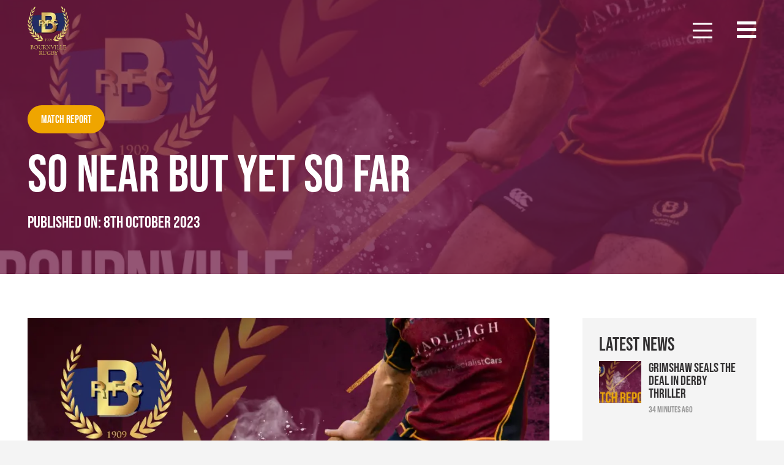

--- FILE ---
content_type: text/html; charset=UTF-8
request_url: https://bournvillerfc.co.uk/so-near-but-yet-so-far/
body_size: 40223
content:
<!DOCTYPE HTML>
<html lang="en-GB">
<head>
	<meta charset="UTF-8">
	<meta name='robots' content='index, follow, max-image-preview:large, max-snippet:-1, max-video-preview:-1' />

	<!-- This site is optimized with the Yoast SEO plugin v26.6 - https://yoast.com/wordpress/plugins/seo/ -->
	<title>So near but yet so far - Bournville RFC</title>
<style id="wpr-usedcss">img:is([sizes=auto i],[sizes^="auto," i]){contain-intrinsic-size:3000px 1500px}img.emoji{display:inline!important;border:none!important;box-shadow:none!important;height:1em!important;width:1em!important;margin:0 .07em!important;vertical-align:-.1em!important;background:0 0!important;padding:0!important}.wpem-modal.wpem-modal-open{visibility:visible;opacity:1}:root{--wpem-primary-color:#0096ff;--wpem-dark-color:#111111;--wpem-gray-color:#555555;--wpem-white-color:#ffffff;--wpem-gray-border-color:#e4e4e4;--wpem-gray-bg-color:#f5f5f5}[class^=wpem]{box-sizing:border-box;-webkit-box-sizing:border-box}.wpem-tabs-wrapper{width:100%;margin-bottom:20px;border:2px solid var(--wpem-gray-border-color);border-radius:4px}.wpem-tabs-wrapper .wpem-tab-content{padding:25px;display:none;margin:0}.wpem-tabs-wrapper .wpem-tab-content .wpem-tab-pane.active{display:block}.wpem-tabs-wrapper .wpem-tab-content .wpem-tab-pane{display:none;list-style:none}.wpem-modal-open{overflow:hidden}.wpem-modal{left:0;margin:0;opacity:0;position:fixed;top:0;visibility:hidden;width:100%;overflow:auto;height:100%;box-sizing:border-box;z-index:998;transition:.5s}.wpem-modal.wpem-modal-open{top:0}.wpem-modal .wpem-modal-overlay{background-color:var(--wpem-dark-color);background:rgba(0,0,0,.5);height:100%;left:0;position:fixed;top:0;width:100%;z-index:999}@media only screen and (max-width:768px){.wpem-modal{width:100%;margin:0;top:0;left:0}}.ui-state-disabled{cursor:default!important;pointer-events:none}.ui-state-focus,.ui-state-hover{border:1px solid #ccc;background:#ededed;font-weight:400;color:#2b2b2b}.ui-state-focus a,.ui-state-focus a:hover,.ui-state-focus a:link,.ui-state-focus a:visited,.ui-state-hover a,.ui-state-hover a:hover,.ui-state-hover a:link,.ui-state-hover a:visited{color:#2b2b2b;text-decoration:none}.ui-state-disabled{opacity:.35;filter:Alpha(Opacity=35);background-image:none}.ui-timepicker-wrapper{overflow-y:auto;max-height:150px;width:6.5em;background:#fff;border:1px solid #ddd;-webkit-box-shadow:0 5px 10px rgba(0,0,0,.2);-moz-box-shadow:0 5px 10px rgba(0,0,0,.2);box-shadow:0 5px 10px rgba(0,0,0,.2);outline:0;z-index:10052;margin:0}.ui-timepicker-wrapper.ui-timepicker-with-duration{width:13em}.ui-timepicker-list{margin:0;padding:0;list-style:none}.ui-timepicker-duration{margin-left:5px;color:#888}.ui-timepicker-list:hover .ui-timepicker-duration{color:#888}.ui-timepicker-list li{padding:3px 0 3px 5px;cursor:pointer;white-space:nowrap;color:#000;list-style:none;margin:0}.ui-timepicker-list:hover .ui-timepicker-selected{background:#fff;color:#000}.ui-timepicker-list .ui-timepicker-selected:hover,.ui-timepicker-list li:hover,li.ui-timepicker-selected{background:#1980ec;color:#fff}.ui-timepicker-list li:hover .ui-timepicker-duration,li.ui-timepicker-selected .ui-timepicker-duration{color:#ccc}.ui-timepicker-list li.ui-timepicker-disabled,.ui-timepicker-list li.ui-timepicker-disabled:hover,.ui-timepicker-list li.ui-timepicker-selected.ui-timepicker-disabled{color:#888;cursor:default}.ui-timepicker-list li.ui-timepicker-disabled:hover,.ui-timepicker-list li.ui-timepicker-selected.ui-timepicker-disabled{background:#f2f2f2}html{-ms-overflow-style:scrollbar}i[class*=wpem-]{font-family:wp-event-manager!important;speak:none;font-style:normal!important;font-weight:400;font-variant:normal;text-transform:none;line-height:1;-webkit-font-smoothing:antialiased;-moz-osx-font-smoothing:grayscale}*{box-sizing:border-box}html{-webkit-text-size-adjust:100%}body{margin:0;overflow-x:hidden;-webkit-tap-highlight-color:var(--color-content-primary-faded)}progress{vertical-align:baseline}[hidden],template{display:none}a{text-decoration:none;text-underline-offset:.2em;background:0 0;transition-property:background,box-shadow,border,color,opacity,transform;transition-duration:.3s}strong{font-weight:var(--bold-font-weight,bold)}address{font-style:normal}img{height:auto;max-width:100%}hr{box-sizing:content-box;height:0;border-style:solid;border-width:0 0 1px;border-color:var(--color-content-border)}code{font-family:monospace,monospace;font-size:1rem}button,input,optgroup,select,textarea{vertical-align:top;text-transform:none;color:inherit;font:inherit;border:none;margin:0}select[multiple]{height:auto;padding:.5rem}textarea{overflow:auto;resize:vertical}input:not([type=submit]),select,textarea{outline:0!important}input[type=email],input[type=number],input[type=password],input[type=search],input[type=text],textarea{-webkit-appearance:none}input[type=file]::file-selector-button{color:inherit}[type=button],[type=reset],[type=submit],button{overflow:visible;-webkit-appearance:button;cursor:pointer}button[disabled],html input[disabled]{cursor:default;opacity:.5}[type=checkbox],[type=radio],label{cursor:pointer}::-moz-focus-inner{border:0}::-webkit-file-upload-button{font:inherit;border:0;outline:0;padding-left:0;background:0 0}legend{border:0;padding:0}table{border-collapse:collapse;border-spacing:0;width:100%}td{vertical-align:top;padding:.6rem 1rem;border-bottom:1px solid;border-color:var(--color-content-border);outline:0!important}dl,ul{list-style:none;margin:0;padding:0}fieldset{border:0;margin:0;padding:0}audio,iframe,object,video{max-width:100%;border:none}::-moz-placeholder{opacity:.5;color:inherit}::-webkit-input-placeholder{color:inherit;opacity:.5}.l-header .widget,.menu-item-object-us_page_block,html{font-family:var(--font-family,inherit);font-weight:var(--font-weight,400);font-size:var(--font-size,16px);font-style:var(--font-style,normal);text-transform:var(--text-transform,none);line-height:var(--line-height,28px);letter-spacing:var(--letter-spacing,0)}h1,h2,h3,h4{margin:0;padding-top:1.5rem;color:var(--color-content-heading)}h1+h2,h1:first-child,h2+h3,h2:first-child,h3+h4,h3:first-child,h4:first-child{padding-top:0}address,dl,fieldset,p,table,ul{margin:0 0 1.5rem}p:empty{display:none}ul{list-style-type:disc;margin-left:2.5rem}li{margin:0 0 .5rem}li>ul{margin-bottom:.5rem;margin-top:.5rem}code{display:inline-block;vertical-align:top;font-family:Consolas,'Lucida Console',monospace;padding:0 .4rem;background:var(--color-content-bg-alt);color:var(--color-content-text)}address:last-child,fieldset:last-child,h1:last-child,h2:last-child,h3:last-child,h4:last-child,li:last-child,p:last-child,table:last-child,ul:last-child{margin-bottom:0}.has_text_color h1,.has_text_color h2,.has_text_color h3,.has_text_color h4,.l-section[class*=color_] h1,.l-section[class*=color_] h2,.l-section[class*=color_] h3,.l-section[class*=color_] h4{color:inherit}input:not([type=submit]),select,textarea{font-family:'var( --inputs-font-family','inherit )';font-size:var( --inputs-font-size,inherit );font-weight:var(--inputs-font-weight,inherit);letter-spacing:var( --inputs-letter-spacing,inherit );text-transform:var(--inputs-text-transform,inherit);border-radius:var(--inputs-border-radius,0);background:var(--inputs-background,transparent);border-color:var(--inputs-border-color,currentColor);color:var(--inputs-text-color,inherit);box-shadow:var(--inputs-box-shadow,none);border-width:var(--inputs-border-width,1px);border-style:solid;width:100%;transition:all .2s}input:not([type=submit]):not([type=checkbox]):not([type=radio]),select{min-height:var(--inputs-height,2em);line-height:var(--inputs-height,2em);padding:0 var(--inputs-padding,.6em)}select{height:calc(var(--inputs-height,2em) + var(--inputs-border-width,1px) * 2)}textarea{min-height:var(--inputs-height,2em);height:calc(var(--inputs-height,2em) * 3);padding:calc(var(--inputs-height,2em)/ 2 + var(--inputs-border-width,1px) - .7em) var(--inputs-padding,.6em)}input[type=checkbox],input[type=radio]{-webkit-appearance:none;appearance:none;vertical-align:top;flex-shrink:0;text-align:center;margin-right:.5em;letter-spacing:0;text-transform:none;line-height:var( --inputs-checkbox-size,1.5em );height:var(--inputs-checkbox-size,1.5em);width:var(--inputs-checkbox-size,1.5em);padding:0;box-sizing:content-box}input[type=checkbox]:before{visibility:hidden;content:'\f00c';font-family:fontawesome;font-weight:900;vertical-align:top}input[type=radio]{border-radius:50%!important}input[type=radio]:before{visibility:hidden;content:'';display:block;height:36%;width:36%;margin:32%;border-radius:inherit;background:currentColor}input:checked::before{visibility:visible}input[type=range]{box-shadow:none!important}input:not([type=submit]):focus,select:focus,textarea:focus{background:var(--inputs-focus-background,transparent);border-color:var(--inputs-focus-border-color,currentColor);color:var(--inputs-focus-text-color,inherit);box-shadow:var(--inputs-focus-box-shadow,none)}.hidden{display:none!important}.i-cf:after{content:'';display:block;clear:both}.align_center{text-align:center}a{color:var(--color-content-link)}.no-touch a:hover{color:var(--color-content-link-hover)}.l-canvas{margin:0 auto;width:100%;flex-grow:1;background:var(--color-content-bg-grad);color:var(--color-content-text)}@media screen and (min-width:1025px){body:not(.us_iframe){display:flex;flex-direction:column;min-height:100vh}}.l-footer{overflow:hidden;margin:0 auto;width:100%;background:var(--color-content-bg-grad);color:var(--color-content-text)}body.us_iframe{background:var(--color-content-bg-grad)}.l-section,.l-subheader{padding-left:2.5rem;padding-right:2.5rem}.l-section{position:relative;margin:0 auto}.l-section-img{position:absolute;top:0;left:0;right:0;bottom:0;background-position:center center;background-size:cover}.l-section-overlay{position:absolute;top:0;left:0;right:0;bottom:0}.l-section-h{position:relative;margin:0 auto;width:100%;max-width:var(--site-content-width,1200px)}.l-section.height_medium{padding-top:4rem;padding-bottom:4rem}.l-section.full_height{min-height:100vh}.header_hor .l-header.pos_fixed:not(.sticky_auto_hide)~.l-main .l-section.full_height:not(:first-of-type){min-height:calc(100vh - var(--header-sticky-height))}.l-section.full_height.valign_bottom{display:flex;flex-direction:column;justify-content:flex-end}.header_hor .l-header.pos_fixed~.l-main>.l-section:first-of-type>.l-section-h,.header_hor .l-header.pos_fixed~.l-main>form>.l-section:first-of-type>.l-section-h{padding-top:var(--header-height)}.l-section.parallax_fixed>.l-section-img{background-attachment:fixed}html.ios-touch .l-section.parallax_fixed>.l-section-img,html.touch .l-section.parallax_fixed>.l-section-img{background-attachment:scroll!important}.vc_column-inner>.w-post-elm:not(:first-child)>.l-section>.l-section-h{padding-top:0!important}.cols_1>div[class*=list]>*{width:100%}.cols_2>div[class*=list]>*{width:50%}.cols_3>div[class*=list]>*{width:33.3333%}.cols_5>div[class*=list]>*{width:20%}.cols_6>div[class*=list]>*{width:16.6666%}.fab,.far,.fas{display:inline-block;line-height:1;font-family:fontawesome;font-weight:400;font-style:normal;font-variant:normal;text-rendering:auto;-moz-osx-font-smoothing:grayscale;-webkit-font-smoothing:antialiased}.g-preloader{display:inline-block;vertical-align:top;position:relative;font-size:2.5rem;width:1em;height:1em;color:var(--color-content-primary)}@keyframes rotation{0%{transform:rotate(0)}100%{transform:rotate(360deg)}}.l-cookie{position:fixed;z-index:9999;left:0;right:0;display:flex;align-items:center;justify-content:center;font-size:13px;line-height:20px;padding:10px 5px;box-shadow:var(--box-shadow);background:var(--color-content-bg-grad);color:var(--color-content-text)}.l-cookie>*{margin:0 5px}.l-cookie>.w-btn{flex-shrink:0;font-size:inherit!important}.with_collapsible_content>div[style]:first-of-type{overflow:hidden;-webkit-mask-image:linear-gradient(black 60%,transparent)}.with_collapsible_content.show_content>div[style]:first-of-type{-webkit-mask-image:none;height:auto!important}.with_collapsible_content>.toggle-links{display:none;padding-top:.5rem}.with_collapsible_content>.toggle-links>button{background:0 0;padding:0;border-bottom:1px dotted;cursor:pointer;color:var(--color-content-link);transition-property:border,color;transition-duration:.3s}.no-touch .with_collapsible_content>.toggle-links>button:hover{color:var(--color-content-link-hover)}.with_collapsible_content .collapsible-content-less,.with_collapsible_content.show_content .collapsible-content-more,.with_collapsible_content>.toggle-links>:empty{display:none}.with_collapsible_content.show_content .collapsible-content-less{display:inline}.w-toplink{position:fixed!important;z-index:99;bottom:0;transform:translate3d(0,150%,0)!important;margin:15px}.w-toplink:not(.w-btn){text-align:center;border-radius:.3rem;color:#fff!important;line-height:50px;height:50px;width:50px}.w-toplink.pos_right{right:0}.w-toplink.active{transform:translate3d(0,0,0)!important}.w-toplink:not(.w-btn) i{font-size:1.5em;line-height:inherit;min-width:1em}html.ios-touch [class*=us_custom_]{background-attachment:scroll!important}.hide_if_inner_list_is_empty:has(.w-grid.hidden){display:none!important}.l-body .vc_column-inner:after,.l-body .vc_column-inner:before,.l-body .vc_row:after,.l-body .vc_row:before{display:none}.g-cols.wpb_row{margin-bottom:0}.wpb_text_column:not(:last-child){margin-bottom:var(--text-block-margin-bottom,0)}@media (max-width:1024px){.l-section.height_medium{padding-top:2.5rem;padding-bottom:2.5rem}}@media screen and (max-width:900px){.l-subheader{padding-left:1rem!important;padding-right:1rem!important}}@media screen and (max-width:600px){p{margin-bottom:1rem}h1,h2,h3,h4{padding-top:1rem}.w-header-show,.w-toplink{margin:10px!important}.l-section,.l-subheader{padding-left:1.5rem;padding-right:1.5rem}.l-section.height_medium{padding-top:1.5rem;padding-bottom:1.5rem}.g-cols.via_grid>.wpb_column.stretched{margin-left:-1.5rem!important;margin-right:-1.5rem!important}}[class*=us_animate_]{opacity:0;animation-duration:.6s;animation-timing-function:cubic-bezier(.215,.61,.355,1);animation-fill-mode:both}[class*=us_animate_]:not(.start){animation:none!important}.disable_effects [class*=us_animate_]{opacity:1;animation:none!important}.off_autostart{visibility:hidden}@keyframes fade{from{opacity:0}to{opacity:1}}@keyframes fadeOut{from{opacity:1}to{opacity:0}}.button,.w-btn,button[type=submit],input[type=submit]{display:inline-block;vertical-align:top;text-align:center;line-height:1.2;position:relative;transition-property:background,border,box-shadow,color,opacity,transform;transition-duration:.3s;-webkit-tap-highlight-color:transparent}.button,.w-btn{padding:.8em 1.8em}input[type=submit]{border-style:solid}.w-btn i{display:inline-block;vertical-align:top;line-height:inherit}.w-btn.icon_atleft i{margin-right:.5em}.button:before,.w-btn:before,button[type=submit]:before{content:'';position:absolute;top:0;left:0;right:0;bottom:0;border-radius:inherit;border-style:solid;border-color:inherit;border-image:inherit}.us-btn-style_badge{padding:.7em 1.2em;border-radius:5em;background:var(--color-content-primary-grad);color:#fff!important}.no-touch .us-btn-style_badge:hover{background:var(--color-content-secondary-grad)}.us-btn-style_badge:before{display:none}.owl-carousel,.owl-carousel .owl-item{-webkit-tap-highlight-color:transparent;position:relative}.owl-carousel{z-index:1}.owl-carousel .owl-stage{position:relative;touch-action:pan-y;backface-visibility:hidden}.owl-carousel .owl-stage:after{content:".";display:block;clear:both;visibility:hidden;line-height:0;height:0}.owl-carousel .owl-stage-outer{position:relative;overflow:hidden;transform:translate3d(0,0,0)}.owl-carousel .owl-item{backface-visibility:hidden;transform:translate3d(0,0,0)}.owl-carousel .owl-item{min-height:1px;float:left;backface-visibility:hidden;-webkit-touch-callout:none}.owl-carousel .owl-dots.disabled,.owl-carousel .owl-nav.disabled{display:none}.owl-carousel .owl-dot,.owl-carousel .owl-nav .owl-next,.owl-carousel .owl-nav .owl-prev{cursor:pointer;-webkit-user-select:none;user-select:none}.owl-carousel button.owl-dot{padding:0!important;background:0 0}.owl-carousel.owl-loading{opacity:0;display:block}.owl-carousel.owl-hidden{opacity:0}.owl-carousel.owl-refresh .owl-item{visibility:hidden}.owl-carousel.owl-drag .owl-item{touch-action:none;-webkit-user-select:none;user-select:none}.owl-carousel.owl-grab{cursor:move;cursor:grab}.owl-carousel.owl-rtl{direction:rtl}.owl-carousel .animated{animation-duration:var(--transition-duration,.8s);animation-fill-mode:both}.owl-carousel .owl-animated-in{z-index:0}.owl-carousel .owl-animated-out{z-index:1}.owl-height{transition:height .4s}.owl-carousel .fadeOut{animation-name:fadeOut}.owl-carousel .fadeIn{animation-name:fade}.owl-carousel{display:flex;flex-wrap:nowrap!important;gap:var(--items-gap,0);overflow:hidden}.owl-carousel.owl-loaded{display:block!important;overflow:visible!important;padding-bottom:0!important}.owl-carousel>*{flex-shrink:0;width:100%}.owl-carousel.owl-loaded>*{width:auto!important}.owl-carousel .owl-item{flex-shrink:0}.owl-carousel:not(.center_item) .owl-stage{padding:0!important}.owl-carousel:not(.autoheight) .owl-stage{display:flex}.owl-carousel:not(.autoheight):not(.owl-responsive-0) .owl-item>*{height:100%;max-height:inherit}.owl-carousel.valign_top,.owl-carousel.valign_top .owl-stage{align-items:flex-start}.owl-carousel.valign_middle,.owl-carousel.valign_middle .owl-stage{align-items:center}.owl-carousel.valign_bottom,.owl-carousel.valign_bottom .owl-stage{align-items:flex-end}.owl-carousel .owl-nav .disabled{display:none}.owl-carousel .owl-nav button{position:absolute;top:50%;transform:translateY(-50%);margin-top:calc(var(--dots-container-height,0)/ -2);display:flex;align-items:center;justify-content:center;font-size:var(--arrows-size,1.8rem)!important;margin-left:var(--arrows-offset,0);margin-right:var(--arrows-offset,0);background:0 0;transition-property:background,box-shadow,border,color,opacity,transform;transition-duration:.3s}.owl-nav button:before{content:'';position:absolute;top:0;left:0;right:0;bottom:0;border-radius:inherit;border-style:solid;border-color:inherit;border-image:inherit;border-width:0}.owl-prev:after{content:'\f104';font-family:fontawesome;font-weight:400;padding-right:.2rem}.owl-next:after{content:'\f105';font-family:fontawesome;font-weight:400;padding-left:.2rem}.owl-carousel.navpos_outside .owl-prev{right:100%}.owl-carousel.navpos_outside .owl-next{left:100%}.owl-carousel.navstyle_circle .owl-nav button{height:3.5rem;width:3.5rem;border-radius:50%}.no-touch .owl-carousel.navpos_outside.navstyle_circle>.owl-nav button:hover{background:var(--color-content-bg-alt-grad)}.owl-dots{text-align:center;line-height:0;padding-top:1rem}.dotstyle_circle .owl-dot span{display:block;border-radius:50%;background:currentColor;width:8px;height:8px;margin:6px;opacity:.33}.no-touch .dotstyle_circle .owl-dot:hover span{opacity:1}.dotstyle_circle .owl-dot.active span{background:0 0!important;box-shadow:0 0 0 2px var(--color-content-primary);opacity:1}.g-cols.via_grid{display:grid;grid-gap:var(--gap,3rem)}.vc_column_container{display:flex;flex-direction:column;position:relative;border-color:var(--color-content-border)}.g-cols.via_grid>.vc_column_container{min-width:0;width:auto}.g-cols.cols_custom{grid-template-columns:var(--custom-columns,repeat(auto-fill,minmax(250px,1fr)))}.g-cols.cols_1{grid-template-columns:100%}.g-cols.cols_2{grid-template-columns:repeat(2,1fr)}.g-cols.cols_3{grid-template-columns:repeat(3,1fr)}.g-cols.cols_5{grid-template-columns:repeat(5,1fr)}.g-cols.cols_6{grid-template-columns:repeat(6,1fr)}.g-cols.cols_3-1{grid-template-columns:3fr 1fr}.g-cols.via_grid.valign_middle>.vc_column_container{justify-content:center}.g-cols.via_grid.valign_bottom>.vc_column_container{justify-content:flex-end}.vc_column-inner.type_sticky>.wpb_wrapper,.vc_column_container.type_sticky>.vc_column-inner{top:4rem}.header_hor .l-header.pos_fixed:not(.down)~.l-main .type_sticky>.vc_column-inner,.header_hor .l-header.pos_fixed:not(.down)~.l-main .type_sticky>.wpb_wrapper{top:calc(var(--header-sticky-height) + 4rem)}.g-cols.via_grid>.wpb_column.stretched{width:auto}.g-cols.via_grid>.wpb_column.stretched:first-of-type{margin-left:-2.5rem}.g-cols.via_grid>.wpb_column.stretched:last-of-type{margin-right:-2.5rem}.w-form-row{position:relative;width:100%;padding-left:calc(var(--fields-gap,1rem)/ 2);padding-right:calc(var(--fields-gap,1rem)/ 2)}.w-form-row.for_checkboxes label{display:flex;align-items:center;padding:.2em 0;width:fit-content}.w-form-row.cols_2{width:50%}.w-form-row.cols_3{width:33.3333%}.w-form-row-state{font-size:.9em;height:0;opacity:0;transition-property:height,padding,opacity;transition-duration:.3s}.w-form-row.check_wrong .w-form-row-state{height:auto;padding-top:.3em;opacity:1;color:red}.w-form-row.check_wrong input,.w-form-row.check_wrong select,.w-form-row.check_wrong textarea{box-shadow:0 0 0 1px red;border-color:red}.w-form-message{opacity:0;transition:opacity .2s,margin .2s}@media screen and (max-width:600px){.w-form-row{width:100%!important}}.w-grid{clear:both}.w-grid+.w-grid[class*=cols_],.w-grid-none+.w-grid[class*=cols_]{margin-top:calc(var(--gap,0px) * 2)}.w-grid[class*=cols_] .w-grid-list{display:flex;flex-wrap:wrap;margin:calc(var(--gap,0px) * -1)}.w-grid-list:empty{display:none!important}.w-grid.valign_center .owl-stage,.w-grid.valign_center .w-grid-list{align-items:center}.w-grid-item{flex-shrink:0}.w-grid[class*=cols_] .w-grid-item{padding:var(--gap,0)}.w-grid.type_grid:not([class*=cols_]) .w-grid-item:not(:last-child),.w-grid.type_masonry:not([class*=cols_]) .w-grid-item:not(:last-child){margin-bottom:var(--gap,0)}.w-grid-item-h{position:relative;height:100%}.w-grid.overflow_hidden .w-grid-item-h{overflow:hidden}.w-grid-item-h time{display:block}.w-grid-item-anchor{position:absolute;z-index:10;top:0;left:0;right:0;bottom:0}.w-grid .w-post-elm>p:only-of-type{display:inline-block}.w-grid>.pagination{margin-top:2rem}.w-grid[class*=cols_]>.pagination .nav-links{justify-content:center}.w-grid-none.type_message{text-align:center;padding:2rem;margin:0;background:var(--color-content-bg-alt-grad)}.l-section.color_primary .w-grid-none.type_message,.l-section.color_secondary .w-grid-none.type_message{background:rgba(255,255,255,.1)}.w-grid.type_masonry .w-grid-item-h{height:auto}.w-grid.type_masonry .post_image .w-video-h,.w-grid:not([class*=cols_]) .post_image .w-video-h{padding-bottom:56.25%!important}.w-grid.type_metro .w-grid-list{display:grid;grid-template-columns:repeat(4,1fr);grid-auto-flow:dense;grid-gap:calc(var(--gap,0px) * 2)}.w-grid.type_metro .w-grid-item:nth-child(6n-2),.w-grid.type_metro .w-grid-item:nth-child(6n-3){grid-column-end:span 2;grid-row-end:span 2}.w-hwrapper>.w-grid.type_carousel,.w-vwrapper>.w-grid.type_carousel{width:100%}.w-grid.type_carousel .g-preloader{display:none}.w-grid.type_carousel .w-grid-list.with_dots{margin-bottom:0!important}.l-section.width_full>div>.g-cols.cols_1>div>div>.w-grid.type_carousel .w-grid-list,.l-section.width_full>div>div>.vc_col-sm-12>div>div>.w-grid.type_carousel .w-grid-list{margin-left:0!important;margin-right:0!important}.w-grid[class*=ratio_] .w-grid-item-h{overflow:hidden;height:auto}.w-grid[class*=ratio_] .w-grid-item-h:before{content:'';float:left;height:0;width:1px;margin-left:-1px}.w-grid[class*=ratio_] .post_image img,.w-grid[class*=ratio_] .w-post-elm.type_image img{width:100%;height:100%;object-fit:cover}.w-grid.cols_6 .w-grid-item.size_2x1,.w-grid.cols_6 .w-grid-item.size_2x2{width:33.3333%}.w-grid.cols_5 .w-grid-item.size_2x1,.w-grid.cols_5 .w-grid-item.size_2x2{width:40%}.w-grid.cols_4 .w-grid-item.size_2x1,.w-grid.cols_4 .w-grid-item.size_2x2{width:50%}.w-grid.cols_3 .w-grid-item.size_2x1,.w-grid.cols_3 .w-grid-item.size_2x2{width:66.6666%}.w-grid.cols_2 .w-grid-item.size_2x1,.w-grid.cols_2 .w-grid-item.size_2x2{width:100%}.w-grid-preloader{position:relative;height:0;width:100%;overflow:hidden}.w-grid-preloader .g-preloader{position:absolute;top:50%;left:50%;transform:translate(-50%,-50%)}.w-grid-preloader.active{height:20rem}.w-grid-preloader.active~.g-loadmore,.w-grid-preloader.active~.pagination{display:none}.w-grid-item .w-hwrapper,.w-grid-item .w-vwrapper{position:relative;z-index:1}.w-grid-item-h>.w-vwrapper:only-child{height:100%}.color_alternate .w-grid-none.type_message{background:var(--color-alt-content-bg-grad)}@media screen and (max-width:600px){.w-grid.type_carousel .owl-carousel:not(.owl-loaded)>*{width:100%!important}.w-grid.type_metro .w-grid-list{grid-template-columns:1fr 1fr!important}}.g-filters-item{flex-shrink:0;position:relative;white-space:nowrap;text-overflow:ellipsis;line-height:2.8rem;padding:0 1.2rem;background:0 0;transition-duration:.2s}.g-filters-item.active{cursor:default;pointer-events:none}.w-grid[style*="--gap:0"] .g-filters.style_2{margin-bottom:1.5rem}.w-filter-opener{display:none;vertical-align:top;background:0 0;padding:0;position:relative;z-index:11;font-weight:700;transition:color .3s}.no-touch .w-filter-opener:hover{color:var(--color-content-link-hover)}.w-filter-opener span:not(.ripple-container):after{display:inline-block;vertical-align:top;height:.6em;width:.6em;margin-left:.3em;border-radius:50%;background:currentColor}.w-filter-opener:not(.w-btn) span:after{background:var(--color-content-primary-grad)}.w-filter-opener.icon_atleft i{margin-right:.3em}.w-filter-item{flex-shrink:0;position:relative}.w-filter-item.disabled{opacity:.5;pointer-events:none}.w-filter-item-title{display:block;background:0 0;text-align:inherit;padding:0}.w-filter-item-reset{display:none}.w-filter-item.has_value .w-filter-item-reset{display:inline-block}.w-filter-item-value{display:block;margin-bottom:.4em}.w-filter-item-value label{display:flex;align-items:center}.w-filter-item-value-amount{opacity:.5;margin-left:.5em}.w-filter-item-value.disabled .w-filter-item-value-amount{visibility:hidden}.w-filter-item-value.disabled{opacity:.5}.w-filter-item-value.disabled label{cursor:default}body.us_filter_open{overflow:hidden!important}.w-filter-list-panel{display:none;position:fixed;z-index:1112;bottom:0;left:0;right:0;padding:.75rem;box-shadow:var(--box-shadow-up);background:var(--color-content-bg-grad)}.w-filter-list-panel>.w-btn{font-size:1rem;line-height:2.5rem!important;padding-top:0;padding-bottom:0;width:100%}@media screen and (max-width:480px){.g-filters-item{font-size:.9rem!important;text-align:center;margin:0!important;padding-left:.6rem!important;padding-right:.6rem!important;text-overflow:ellipsis;overflow:hidden;width:50%}.g-loadmore .w-btn{font-size:1rem!important}}.g-loadmore{text-align:center;position:relative;min-height:2.5rem;margin-top:calc(var(--gap,0px) * 2)}.g-loadmore.done{display:none}.g-loadmore .g-preloader{position:absolute;top:50%;left:50%;transform:translate(-50%,-50%);opacity:0}.g-loadmore.loading .g-preloader{opacity:1}.g-loadmore .w-btn{z-index:1}.g-loadmore.loading .w-btn{opacity:0}.pagination .page-numbers{flex-shrink:0;text-align:center;position:relative;margin:.2rem}.pagination .page-numbers:before{content:'';position:absolute;top:0;left:0;right:0;bottom:0;border-radius:inherit;border-style:solid;border-color:inherit;border-image:inherit}.pagination .page-numbers span{vertical-align:top;position:relative;z-index:1}.pagination>:not(.custom) .page-numbers{font-size:1.4rem;line-height:3.5rem;height:3.5rem;width:3.5rem;overflow:hidden;border-radius:50%;transition:none}.pagination>:not(.custom) a.page-numbers{color:inherit}.no-touch .pagination>:not(.custom) a.page-numbers:not(.current):hover{background:var(--color-content-bg-alt-grad)}.pagination>:not(.custom) .page-numbers:before{display:none}.pagination .page-numbers.next span,.pagination .page-numbers.prev span,.pagination>:not(.custom) .page-numbers.next,.pagination>:not(.custom) .page-numbers.prev{font-size:0}.pagination>:not(.custom) .page-numbers.next:after,.pagination>:not(.custom) .page-numbers.prev:after{font-size:1.5rem}.pagination .page-numbers.prev:after{content:'\f104';font-family:fontawesome;font-weight:400;vertical-align:top;position:relative;padding-right:.1em}.pagination .page-numbers.next:after{content:'\f105';font-family:fontawesome;font-weight:400;vertical-align:top;position:relative;padding-left:.1em}.l-header .g-preloader,.l-header a{color:inherit}.l-subheader-cell{display:flex;align-items:center;flex-grow:1}.l-subheader-cell.at_left{justify-content:flex-start}.header_hor .l-subheader-cell.at_left>*{margin-right:1.4rem}.l-subheader-cell.at_center{justify-content:center}.l-subheader-cell.at_center>*{margin-left:.7rem;margin-right:.7rem}.l-subheader-cell.at_right{justify-content:flex-end}.header_hor .l-subheader-cell.at_right>*{margin-left:1.4rem}.l-subheader-cell:empty{display:none}.l-header:before{content:'auto';left:-100%;position:absolute;top:-100%;visibility:hidden!important}.l-header .w-text{line-height:1.5}.l-header .w-text.nowrap{white-space:nowrap}.l-header .w-popup{line-height:1.5}.w-hwrapper{display:flex;align-items:center}.w-hwrapper.wrap{flex-wrap:wrap}.w-hwrapper>:not(:last-child){margin-right:var(--hwrapper-gap,1.2rem)}.w-hwrapper.align_center>*{margin-left:calc(var(--hwrapper-gap,1.2rem)/ 2);margin-right:calc(var(--hwrapper-gap,1.2rem)/ 2)}.w-hwrapper.align_center{justify-content:center}.w-hwrapper.align_justify{justify-content:space-between}.w-hwrapper.valign_top{align-items:flex-start}.w-hwrapper.valign_bottom{align-items:flex-end}.w-hwrapper>.align_justify{width:100%}.l-header .w-image{flex-shrink:0;transition:height .3s}.l-main .w-image{max-width:100%}.w-image-h{display:block;height:inherit;max-height:inherit;border-radius:inherit;border-color:inherit!important;color:inherit!important}.w-image:not([class*=style_phone]) .w-image-h{background:inherit}.w-image img,.w-image picture{object-fit:contain;vertical-align:top;height:inherit;max-height:inherit;border-radius:inherit}.w-image[class*=ush_image_] img{width:auto}.w-image-h[href]{position:relative}.l-header.bg_transparent:not(.sticky) .w-image.with_transparent .w-image-h>:first-of-type,.w-image.with_transparent .w-image-h>:last-of-type{display:none}.l-header.bg_transparent:not(.sticky) .w-image.with_transparent .w-image-h>:last-of-type{display:block}.w-image.has_ratio{width:100%}.w-image.has_ratio .w-image-h{display:block!important;position:relative}.w-image.has_ratio img{position:absolute!important;top:0;left:0;right:0;height:100%;width:100%;object-fit:cover}.rsThumbs{cursor:pointer}.rsSlide,.rsThumbs{overflow:hidden}.royalSlider>*,.rsThumbs{float:left}.royalSlider{width:600px;height:400px;position:relative;direction:ltr}.rsContainer{height:100%;-webkit-tap-highlight-color:transparent;width:100%}.rsWebkit3d .rsABlock,.rsWebkit3d .rsContainer,.rsWebkit3d .rsPreloader,.rsWebkit3d .rsSlide,.rsWebkit3d .rsThumbs,.rsWebkit3d img{-webkit-backface-visibility:hidden}.rsFade.rsWebkit3d .rsContainer,.rsFade.rsWebkit3d .rsSlide,.rsFade.rsWebkit3d img{-webkit-transform:none}.rsContainer{position:relative}.rsHidden{opacity:0;visibility:hidden;transition:visibility 0s linear .3s,opacity .3s linear}.royalSlider.rsFullscreen{position:fixed!important;height:auto!important;width:auto!important;margin:0!important;padding:0!important;z-index:2147483647!important;top:0!important;left:0!important;bottom:0!important;right:0!important}.rsSlide{position:absolute;left:0;top:0;display:block;height:100%;width:100%}.royalSlider.rsAutoHeight,.rsAutoHeight .rsSlide{height:auto}.rsPreloader{position:absolute;z-index:0}.rsNavItem{-webkit-tap-highlight-color:rgba(0,0,0,.25)}.rsThumbs{position:relative;z-index:22}.rsThumbs{-webkit-tap-highlight-color:transparent}.rsVideoContainer{width:auto;height:auto;line-height:0;position:relative}.rsABlock{left:0;top:0;position:absolute}.rsVideoContainer iframe,.rsVideoContainer video{position:absolute;z-index:50;left:0;top:0;width:100%;height:100%}.rsVideoContainer.rsIOSVideo iframe,.rsVideoContainer.rsIOSVideo video{-webkit-box-sizing:border-box;-moz-box-sizing:border-box;box-sizing:border-box;padding-right:44px}.rsABlock{z-index:15}img.rsImg{max-width:none}.grab-cursor{cursor:move;cursor:-webkit-grab;cursor:-o-grab;cursor:-ms-grab;cursor:grab}.grabbing-cursor{cursor:grabbing}.rsNoDrag{cursor:auto}.w-slider-h{position:relative}.royalSlider,.w-slider-h>img,.w-slider:not([class*=style_phone]) .w-slider-h{height:inherit;min-height:inherit;max-height:inherit}.w-slider-h>img,.w-slider-h>picture{display:block;width:100%}.w-slider-h img.rsImg{margin:0!important;width:100%!important;height:100%!important}.w-hwrapper>.w-slider,.w-vwrapper>.w-slider{width:100%}.w-slider:after{display:table;content:'';clear:both}.royalSlider{width:100%;z-index:1}.w-slider .royalSlider:not(.rsHor){position:absolute}.royalSlider.rsFullscreen{background:#000;color:#fff}.royalSlider .rsABlock,.royalSlider .rsTmb{display:none}.w-slider .royalSlider.rsHor+img,.w-slider .royalSlider.rsHor+picture{position:absolute;top:0;left:0;animation-delay:.5s;animation-name:fadeOut;animation-fill-mode:both}.royalSlider .rsArrowLeft{left:0}.royalSlider .rsArrowRight{right:0}.royalSlider .rsArrowDisabled:after{display:none}.rsPreloader{top:50%;left:50%;margin:-1.5rem 0 0 -1.5rem;height:3rem;width:3rem}.rsPreloader:after,.rsPreloader:before{content:'';display:block;position:absolute;top:0;left:0;right:0;bottom:0;border-radius:50%;border:2px solid}.rsPreloader:before{opacity:.2}.rsPreloader:after{border-top-color:transparent;animation:.8s cubic-bezier(.6,.3,.3,.6) infinite rotation}.rsABlock{top:auto;right:0;bottom:0;line-height:1.5;max-height:100%;padding:3em 1em .6em;overflow:hidden;background:linear-gradient(transparent,rgba(0,0,0,.75)) repeat-x;color:#fff}.rsFullscreen .rsABlock{text-align:center}.w-slider.has_ratio{overflow:hidden}.w-slider.has_ratio .royalSlider,.w-slider.has_ratio img{aspect-ratio:var(--aspect-ratio,auto)}.w-hwrapper .w-nav.type_desktop,.w-nav.type_desktop:not(.height_full),.w-vwrapper .w-nav.type_desktop{line-height:50px}.l-subheader-cell .w-nav{margin-left:0;margin-right:0}.w-nav-list{list-style:none;margin:0}.w-nav-list:not(.level_1){display:none}.w-nav.type_desktop .w-nav-list:not(.level_1){box-shadow:var(--box-shadow)}.w-nav.type_desktop .w-nav-list.level_2{text-align:left;position:absolute;left:0;z-index:120;min-width:12rem}.w-nav .menu-item{display:block;position:relative;margin:0}.w-nav-anchor{display:block;overflow:hidden;position:relative;text-decoration:none!important;outline:0!important}.w-nav.type_desktop .w-nav-anchor.level_1{z-index:1}.w-nav.type_desktop .w-nav-anchor:not(.level_1){line-height:1.5em;padding:.6em 20px;white-space:nowrap;transition:none}.w-nav-title i{width:1.3em}.header_hor .w-nav.type_desktop.align-edges>.w-nav-list.level_1{margin-left:-20px;margin-right:-20px}.w-nav-arrow{display:none;vertical-align:top;font-weight:400;line-height:inherit;text-transform:none;text-align:center}.w-nav-arrow:focus{outline:0!important}.w-nav-arrow:before{content:'\f107';vertical-align:top;font-family:fontawesome;font-weight:400}.w-nav.type_mobile .w-nav-anchor:not(.w-btn) .w-nav-arrow:before{font-size:1.5em}.w-nav.type_desktop .w-nav-anchor.level_1 .w-nav-arrow:before{font-size:1.3em;margin-left:.4em}.w-nav.type_desktop .w-nav-list.level_2 .w-nav-arrow:before{content:'\f105';font-size:1.3em}.w-nav-anchor.w-btn>.w-nav-arrow{line-height:1}.w-nav-anchor.w-btn>.w-nav-title{vertical-align:middle}.w-nav.type_desktop .menu-item-has-children>.w-nav-anchor:not(.level_1) .w-nav-arrow{display:block;position:absolute;top:0;right:0;line-height:2.7em;width:2em}.w-nav.type_desktop .menu-item-has-children>.w-nav-anchor:not(.level_1) .w-nav-title{padding-right:2em}.header_hor .w-nav.type_desktop>.w-nav-list{display:flex;align-items:center}.header_hor .w-nav.type_desktop>.w-nav-list>.menu-item{flex-shrink:0}.l-header.bg_transparent:not(.sticky) .type_desktop .menu-item.level_1>a:not(.w-btn){background:0 0}.header_hor .w-nav.type_desktop .menu-item-object-us_page_block{max-height:calc(100vh - var(--header-height,0px) - var(--wp-admin--admin-bar--height,0px) - var(--dropdown-padding,0px) * 2)}.menu-item-object-us_page_block{overflow-y:auto;overflow-x:hidden;-webkit-overflow-scrolling:touch;text-transform:none;font-style:normal}.menu-item-object-us_page_block>.w-grid,.w-nav.type_mobile .menu-item-object-us_page_block{overflow:hidden}.w-nav.type_desktop .menu-item[class*=columns] .w-nav-list.level_2{display:flex;flex-wrap:wrap}.w-nav.type_desktop .menu-item[class*=columns] .w-nav-list.level_2>li{flex-shrink:0}.w-nav.type_desktop .menu-item[class*=columns] .w-nav-anchor{white-space:normal}.w-nav.type_desktop .menu-item[class*=columns] .menu-item-has-children .w-nav-anchor.level_2{font-size:1.15em;font-weight:700;background:0 0!important;color:inherit!important}.w-nav.type_desktop .menu-item[class*=columns] .menu-item-has-children .w-nav-anchor.level_2 .w-nav-arrow{display:none}.w-nav.type_desktop.dropdown_height .w-nav-list:not(.level_1){display:block;transform-origin:50% 0;transform:scaleY(0) translateZ(0);opacity:0;transition:transform .3s,opacity .3s}.no-touch .w-nav.type_desktop.dropdown_height .menu-item:hover>.w-nav-list,.w-nav.type_desktop.dropdown_height .menu-item.opened>.w-nav-list,.w-nav.type_desktop.dropdown_height .w-nav-anchor:focus~.w-nav-list{transform:scaleY(1) translateZ(0);opacity:1}.header_hor .l-subheader-cell.at_left .w-nav:first-child .w-nav-control{margin-left:-.8rem}.header_hor .l-subheader-cell.at_right .w-nav:last-child .w-nav-control{margin-right:-.8rem}.w-nav.type_mobile .w-nav-list{z-index:3;overflow-y:auto;-webkit-overflow-scrolling:touch}.w-nav.type_mobile .w-nav-anchor:not(.w-btn){line-height:1.6em;padding:.7rem;transition:none}.w-nav.type_mobile .menu-item-has-children>.w-nav-anchor .w-nav-arrow{display:inline-block;vertical-align:top;transition:transform .3s}.w-nav.type_mobile .menu-item-has-children.opened>.w-nav-anchor .w-nav-arrow{transform:rotate(180deg)}.w-nav.type_mobile.m_align_right{text-align:right}.w-nav.type_mobile.m_align_right .menu-item-has-children>.w-nav-anchor .w-nav-title{padding-left:2em}.w-nav.type_mobile.m_align_right .menu-item-has-children>.w-nav-anchor .w-nav-arrow{position:absolute;top:0;left:0;padding:.7rem}.w-nav.type_mobile.m_align_right .w-nav-anchor.level_2{padding-right:1.4rem}.header_hor .w-nav.type_mobile.m_layout_dropdown .w-nav-list.level_1{position:absolute;top:100%;left:-2.7rem;right:-2.7rem;padding-left:2rem;padding-right:2rem;box-shadow:0 3px 3px rgba(0,0,0,.1)}.w-nav-control{display:none;line-height:50px;height:50px;padding:0 .8rem;color:inherit}.w-nav-control>*+*{margin-left:.5rem}.w-nav-icon{display:inline-block;vertical-align:top;font-size:20px;position:relative;height:inherit;width:1em}.w-nav-icon>div,.w-nav-icon>div:after,.w-nav-icon>div:before{content:'';display:block;position:absolute;height:0;width:inherit}.w-nav-icon>div{border-bottom:.15em solid}.w-nav-icon>div:after,.w-nav-icon>div:before{border-bottom:inherit}.w-nav-icon>div{top:50%;transform:translateY(-50%);transition:transform .15s cubic-bezier(0,1,.8,1)}.w-nav-icon>div:before{top:-.3333em;transition:top .15s cubic-bezier(0,1,.8,1) .15s,opacity .15s cubic-bezier(0,1,.8,1)}.w-nav-icon>div:after{top:.3333em;transition:top .15s cubic-bezier(0,1,.8,1) .15s,transform .15s cubic-bezier(0,1,.8,1)}.w-nav-control.active .w-nav-icon>div{transform:translateY(-50%) rotate(45deg);transition-delay:0.15s}.w-nav-control.active .w-nav-icon>div:before{top:0;opacity:0;transition:top .15s cubic-bezier(0,1,.8,1),opacity .15s cubic-bezier(0,1,.8,1) .15s}.w-nav-control.active .w-nav-icon>div:after{top:0;transform:rotate(90deg);transition:top .15s cubic-bezier(0,1,.8,1),transform .15s cubic-bezier(0,1,.8,1) .15s}.w-nav-close{display:none;position:absolute;top:0;right:0;text-align:center;font-size:3rem;line-height:2;width:2em;cursor:pointer;opacity:.5;transition:color .3s,opacity .3s}.no-touch .w-nav-close:hover{opacity:1}.w-nav-close:before{content:'\f00d';font-family:fontawesome;font-weight:400;vertical-align:top}.w-nav.type_mobile .menu-item>a.w-btn{display:inline-block;vertical-align:top;margin:.7rem}.w-nav.type_mobile .menu-item-has-children>a.w-btn .w-nav-arrow{position:relative!important;padding:0!important}.w-nav.type_mobile.m_align_right .menu-item-has-children>a.w-btn .w-nav-title{padding-left:.5em}.menu-item>a.w-btn .w-nav-title:after{display:none!important}.header_hor.rtl .w-nav.type_desktop .menu-item:nth-last-child(2)>a.w-btn,.header_hor:not(.rtl) .w-nav.type_desktop .menu-item:first-child>a.w-btn{margin-left:0}.header_hor.rtl .w-nav.type_desktop .menu-item:first-child>a.w-btn,.header_hor:not(.rtl) .w-nav.type_desktop .menu-item:nth-last-child(2)>a.w-btn{margin-right:0}@media screen and (max-width:900px){.w-grid.type_carousel .w-grid-list{padding:0!important}.w-nav.type_desktop .menu-item[class*=columns] .w-nav-list.level_2{padding:0!important}.header_hor .w-nav.type_mobile.m_layout_dropdown .w-nav-list.level_1{left:-1rem;right:-1rem;padding-left:.3rem;padding-right:.3rem}}@media screen and (max-width:767px){.w-nav-close{font-size:2rem}}@media screen and (max-width:480px){.w-nav-anchor.level_2{white-space:normal}}.g-preloader.type_custom{max-width:25rem;width:auto;height:auto}.w-grid-preloader .g-preloader.type_5{transform:translate(-50%,-50%) rotate(45deg)}.l-preloader{position:fixed;top:0;left:0;right:0;height:100%;z-index:11111;overflow:hidden;transition:opacity .3s cubic-bezier(.6,.3,.3,.6);background:var(--color-content-bg-grad)}.l-preloader.done{opacity:0}.l-preloader-spinner{position:absolute;top:50%;left:50%;text-align:center;background-color:inherit;color:inherit;opacity:1;transition:opacity .15s;transform:translate3d(-50%,-50%,0)}.l-preloader.done .l-preloader-spinner{opacity:0}.l-preloader .g-preloader{font-size:4rem}html.usoverlay_fixed{overflow:hidden}html.usoverlay_fixed .header_hor .l-header.pos_fixed{overflow-y:scroll}@media not all and (min-resolution:0.001dpcm){html.usoverlay_fixed .header_hor .l-header.pos_fixed{overflow-y:hidden}}.popup-active .w-popup-wrap,.usoverlay_fixed .w-popup-wrap{overflow-y:scroll}.popup-active{overflow:hidden}.w-popup-trigger{background:0 0;padding:0;width:inherit}.l-main .w-popup:not(.has_text_color) .w-popup-trigger.type_icon{transition:color .2s;color:var(--color-content-link)}.no-touch .l-main .w-popup:not(.has_text_color) .w-popup-trigger.type_icon:hover{color:var(--color-content-link-hover)}.l-footer .w-popup-trigger.type_icon i,.l-main .w-popup-trigger.type_icon i{vertical-align:top;line-height:inherit}.w-popup-overlay{position:fixed;display:none;z-index:10001;top:0;left:0;right:0;bottom:0;transition:opacity .3s;opacity:0;visibility:hidden}.w-popup-overlay.active{opacity:1;visibility:visible}.w-popup-wrap{display:none;align-items:center;justify-content:center;z-index:10002;top:var(--wp-admin--admin-bar--height,0);left:0;right:0;height:100vh;overflow-x:hidden;cursor:pointer}.w-popup-wrap.popup-ios-height{height:100%}.w-popup-wrap.pos_fixed{position:fixed;overflow-y:auto;overscroll-behavior:none}.w-popup-closer{top:0;right:0;text-align:center;font-size:2rem;line-height:5rem;width:5rem;cursor:pointer}.w-popup-closer:before{content:'\f00d';font-family:fontawesome;font-weight:400;vertical-align:top}.w-popup-box+.w-popup-closer{position:fixed;top:var(--wp-admin--admin-bar--height,0);color:#fff;mix-blend-mode:difference;opacity:0}.w-popup-box.active+.w-popup-closer{opacity:1;transition:opacity .3s ease .2s}.w-popup-box-h>.w-popup-closer{position:absolute;z-index:1;color:var(--content-color)}.w-popup-box{max-height:100%;cursor:default;width:var(--popup-width,auto)}.w-popup-box-h{overflow:hidden;position:relative;border-radius:var(--popup-border-radius,0)}.w-popup-box-content{overflow:hidden;padding:var(--popup-padding,0);background:var(--content-bg-color);color:var(--content-color)}.w-popup-box-content iframe,.w-popup-box-content img{vertical-align:top}.w-popup-box-content h1,.w-popup-box-content h2,.w-popup-box-content h3,.w-popup-box-content h4{color:inherit}.w-popup-wrap.layout_fullscreen .w-popup-box{width:100%}.w-popup-wrap.layout_fullscreen .w-popup-box-h{display:flex;flex-direction:column;min-height:100vh}.w-popup-wrap.layout_fullscreen .w-popup-box-content{flex-grow:1}.w-popup-wrap.layout_fullscreen:not([style*="--closer-color"])>.w-popup-closer{color:var(--content-color);mix-blend-mode:normal}@media (max-width:600px){.w-popup-box{width:100%!important}.w-popup-closer{line-height:50px;height:50px;width:50px}}.w-popup-box.animation_fadeIn .w-popup-box-h{opacity:0;transition:opacity .25s}.w-popup-box.animation_fadeIn.active .w-popup-box-h{opacity:1}.w-post-elm:not(.type_icon)>i{vertical-align:top;line-height:inherit;margin-right:.4em}.no-touch .w-post-elm.color_link_inherit.has_text_color>a:hover,.w-post-elm.color_link_inherit a:not(:hover){color:inherit}.w-post-elm.has_width{flex-shrink:0}.w-post-elm.has_ratio{position:relative;width:100%}.w-post-elm.has_ratio img{position:absolute!important;top:0;left:0;right:0;height:100%;width:100%!important;object-fit:cover}.w-post-elm.stretched img{width:100%}.w-post-elm.post_date{display:inline-block;vertical-align:top}.w-post-elm.post_image{overflow:hidden;position:relative}.w-post-elm.post_image img{vertical-align:top}.w-grid-item.format-audio .post_image:after,.w-grid-item.format-video .post_image:after{content:'\f04b';font:900 1.4rem/3.5rem fontawesome;width:3.2rem;padding-left:.3rem;text-align:center;position:absolute;top:50%;left:50%;transform:translate(-50%,-50%);border-radius:50%;background:rgba(0,0,0,.5);color:#fff;pointer-events:none}.w-grid .post_image.with_quote_icon:after{position:absolute;top:0;left:0;right:0;content:'\f10d';font:900 2rem/5.5rem fontawesome;text-align:center;color:#fff}.w-grid .post_image.media_preview:after,.w-grid-item.has-post-thumbnail .post_image.with_quote_icon:after{display:none}.w-grid-item:not(.has-post-thumbnail) .with_quote_icon>img{visibility:hidden}.w-post-elm.post_title{padding:0}.w-grid div:not(.w-vwrapper)>.post_title{margin-bottom:0}.w-grid-item.sticky .post_title{font-weight:700!important}.w-grid-item.format-link .post_title a:after{content:'\f360';font-family:fontawesome;font-weight:400;display:inline-block;vertical-align:top;margin:0 .5em}.w-post-elm.style_badge{display:flex;flex-wrap:wrap;align-items:center}.w-post-elm.style_badge .w-post-elm-before{margin-right:.4em}.w-separator{clear:both;overflow:hidden;line-height:0;height:1.5rem}.w-separator-h{display:inline-flex;align-items:center;height:inherit}.w-separator:not(.with_content) .w-separator-h:before{width:100vw}.w-separator-h:after,.w-separator-h:before{content:'';position:absolute;top:50%;height:0;width:100vw;border-top-width:1px;border-top-style:solid}.w-separator-h:before{right:100%}.w-separator-h:after{left:100%;margin-left:.6em}.w-separator a{color:inherit}.w-separator:not(.with_content){position:relative}.w-separator:not(.with_content) .w-separator-h:before{left:50%;transform:translateX(-50%);right:auto}.w-separator:not(.with_content) .w-separator-h:after{display:none}.w-separator.size_small:empty{height:1.5rem}.w-separator.size_small.with_line{height:4rem}.w-separator.size_medium:empty{height:3rem}.w-separator.size_medium.with_line{height:6rem}.w-separator.size_huge:empty{height:6rem}.w-separator.size_huge.with_line{height:9rem}.w-separator.color_border{color:var(--color-content-border)}@media (max-width:1024px){.w-separator.size_small:empty{height:1rem}.w-separator.size_small.with_line{height:calc(1.5rem + 2vw)}.w-separator.size_medium:empty{height:calc(1rem + 2.5vw)}.w-separator.size_medium.with_line{height:calc(1.5rem + 4vw)}.w-separator.size_huge:empty{height:calc(1rem + 7.5vw)}.w-separator.size_huge.with_line{height:calc(1.5rem + 8vw)}}.w-sharing-list:not(:empty){display:inline-flex;flex-wrap:wrap}.w-sharing-item{flex-shrink:0;display:flex;text-align:center;align-items:center;justify-content:center;position:relative;line-height:2;padding:0 .8em;min-width:3em;transition:none;border-color:var(--color-content-border)}.no-touch a.w-sharing-item:hover,.w-sharing a.w-sharing-item{color:inherit}.w-sharing-item i{position:relative;min-width:1em;line-height:inherit}.w-sharing.align_center{justify-content:center}.w-sharing.align_justify .w-sharing-list{display:flex}.w-sharing.align_justify .w-sharing-item{flex:1 0 40px}.w-sharing.type_simple .w-sharing-item{margin:.1em 0;border-width:0 1px 0 0;border-style:solid}.w-sharing.type_simple .w-sharing-item:last-child{border:none}.w-sharing.type_simple .w-sharing-item i{opacity:.5}.no-touch .w-sharing.type_simple .w-sharing-item:hover i{opacity:1}.no-touch .w-sharing.type_simple .w-sharing-item.email:hover i{color:#96a2a8}.no-touch .w-sharing.type_simple .w-sharing-item.facebook:hover i{color:#1e77f0}.no-touch .w-sharing.type_simple .w-sharing-item.twitter:hover i{color:#0f1419}.no-touch .w-sharing.type_simple .w-sharing-item.whatsapp:hover i{color:#25d366}.w-sharing-tooltip{position:absolute;z-index:999;overflow:hidden;margin-bottom:1rem}.w-sharing-tooltip .w-sharing-item{font-size:1rem;line-height:2.2;min-width:2.2em;padding:0;transition:none;background:#222;color:#fff!important}.no-touch .w-sharing-tooltip .w-sharing-item:hover{background:var(--color-content-primary-grad)}.w-menu .menu{margin:0}.w-menu li,.w-menu ul{list-style:none;margin:0}.w-menu li:last-child{margin:0!important}.w-menu[style*=--main-color] .menu>li>a{color:var(--main-color)}.w-menu.layout_ver{line-height:1.4}.w-menu.layout_ver .menu>li{margin-bottom:var(--main-gap,0)}.header_hor .l-header .w-menu{line-height:2}.w-socials-list{margin:calc(var(--gap,0) * -1)}.w-socials-item{display:inline-block;vertical-align:top;position:relative;padding:var(--gap,0)}.w-socials-item-link{display:block;text-align:center;position:relative;overflow:hidden;line-height:2.5em;width:2.5em;text-decoration:none!important;border-radius:inherit;z-index:0}.w-socials.color_text .w-socials-item-link{color:inherit}.w-socials-item-link-hover{display:none;position:absolute;top:0;left:0;right:0;bottom:0;background:var(--color-content-primary-grad)}.w-socials-item-link i{display:block;line-height:inherit;position:relative;transition:color .3s}.l-header .w-socials{line-height:2}.header_hor .l-header .w-socials-list{white-space:nowrap}.l-header .w-socials-item-link{line-height:2em;width:2em}.w-socials.shape_circle .w-socials-item-link{border-radius:50%}.no-touch .w-socials.hover_fade .w-socials-item-link-hover{display:block;opacity:0;transition:opacity .3s}.no-touch .w-socials.hover_fade .w-socials-item-link:hover .w-socials-item-link-hover{opacity:1}.no-touch .w-socials.hover_fade .w-socials-item-link:hover>i{color:#fff}.w-socials.style_solid .w-socials-item-link{background:var(--color-content-bg-alt-grad)}.w-socials-item.email .w-socials-item-link-hover{background:#96a2a8}.w-socials-item.facebook .w-socials-item-link-hover{background:#1e77f0}.w-socials-item.google .w-socials-item-link-hover{background:#ff3e30}.w-socials-item.medium .w-socials-item-link-hover{background:#1c1b1a}.w-socials-item.twitter .w-socials-item-link-hover{background:#0f1419}.w-socials-item.vimeo .w-socials-item-link-hover{background:#1ab7ea}.w-socials-item.whatsapp .w-socials-item-link-hover{background:#25d366}.w-socials-item.youtube .w-socials-item-link-hover{background:red}.w-tabs-item{display:block;flex-shrink:0;position:relative;text-align:center;text-transform:inherit;padding:1em 1.5em;background:0 0;color:inherit;transition:none}.w-tabs-item i{line-height:inherit;vertical-align:top}.w-tabs-sections{position:relative}.w-tabs-section{display:none;border-color:var(--color-content-border)}.w-tabs-section.active{display:block}.w-tabs-section-header{display:none;align-items:center;text-align:inherit;line-height:1.5;cursor:pointer;padding:1em 1.5em;width:100%;background:0 0;transition:background .2s,color .2s}.w-tabs-section:not(.active) .w-tabs-section-header{color:inherit}.w-tabs[style*="--sections-title-size"]>div>div>.w-tabs-section-header{font-size:var(--sections-title-size)}.w-tabs[style*="--sections-title-size"]>div>div>.w-tabs-section-header>.w-tabs-section-title{font-size:inherit}.w-tabs-section-header i{flex-shrink:0;line-height:inherit;vertical-align:top}.w-tabs-section-title{line-height:inherit;white-space:normal;margin-bottom:0!important;padding:0!important;color:inherit;margin-inline-end:.6em}i+.w-tabs-section-title{margin-inline-start:.6em}.w-tabs-section-title:empty{display:none}.w-tabs-section-control{flex-shrink:0;line-height:1em;height:1em;width:1em;text-align:center;transition:transform .3s;transform:rotate(0)}.w-tabs-section.active>.w-tabs-section-header .w-tabs-section-control{transform:rotate(180deg)}.w-tabs-section-content{padding-top:3rem}.w-tabs-section-content-h{margin:0 auto;max-width:var(--site-content-width,1200px)}.w-tabs-section.content-empty{display:none!important}.w-tabs.accordion>div>.w-tabs-section{display:block;border-style:solid;border-width:1px 0 0}.w-tabs.accordion>div>.w-tabs-section:last-of-type{border-bottom-width:1px}.w-tabs.accordion>div>.w-tabs-section[style*="background:"]{border-color:transparent}.w-tabs.accordion>div>div>.w-tabs-section-header{display:flex}.w-tabs-section.active:not(.has_text_color)>.w-tabs-section-header{color:var(--color-content-primary)}.no-touch .w-tabs-section-header:focus,.no-touch .w-tabs-section-header:hover{background:rgba(0,0,0,.04)}.w-tabs.accordion>div>div>.w-tabs-section-content{display:none;padding:1.5rem}.w-tabs.accordion>div>.w-tabs-section.active .w-tabs-section-content{display:block}.w-tabs-sections.icon_plus>div>.w-tabs-section-header .w-tabs-section-control:before{content:'';position:absolute;top:0;left:.45em;height:100%;width:.1em;background:currentColor;border-radius:2px}.w-tabs-sections.icon_plus>div>.w-tabs-section-header .w-tabs-section-control:after{content:'';position:absolute;top:.45em;left:0;height:.1em;width:100%;background:currentColor;border-radius:2px}.w-tabs-sections.icon_plus>.w-tabs-section.active>.w-tabs-section-header .w-tabs-section-control{transform:rotate(135deg)}.w-tabs-sections.cpos_right>div>.w-tabs-section-header .w-tabs-section-control{margin-inline-start:auto}.w-tabs.layout_ver{display:flex}.w-tabs.layout_ver>.w-tabs-sections{flex-grow:1}.w-tabs.layout_ver:not(.accordion)>div>div>.w-tabs-section-content{padding:0}.w-tabs.layout_ver .w-image img.size-full,.w-tabs.layout_ver .w-image img.size-large{width:100%}.w-tabs.layout_ver.accordion{display:block}.w-tabs.layout_ver.accordion>.w-tabs-sections{display:block;width:100%!important}.w-tabs.layout_ver.accordion>div>.w-tabs-section{padding:0!important}.w-text{padding:0}.w-text.has_text_color a{color:inherit}.w-text i{display:inline-block;vertical-align:top;line-height:inherit}.w-text:not(.no_text).icon_atleft i{margin-inline-end:.4em}.w-text-value:empty{display:none}.w-video:not(.confirm_load){background:#111}.w-video-h{position:relative;height:0;overflow:hidden;padding-bottom:56.25%}.w-video-h iframe,.w-video-h object,.w-video-h video{position:absolute;top:0;left:0;width:100%;height:100%}.w-video-h video{object-fit:cover}.w-video.align_center{margin:0 auto}.w-hwrapper>.w-video,.w-vwrapper>.w-video{width:100%}.w-video.with_overlay{position:relative;background-size:cover;background-position:center;cursor:pointer}.w-video.with_overlay .w-video-h>*{visibility:hidden}.w-vwrapper{display:flex;flex-direction:column}.w-vwrapper.align_center{align-items:center}.w-vwrapper.valign_middle{justify-content:center}.w-vwrapper.valign_bottom{justify-content:flex-end}.w-vwrapper>:not(:last-child){margin-bottom:var(--vwrapper-gap,.7rem)}.w-vwrapper>.align_justify{width:100%}:root{--color-header-middle-bg:#fff;--color-header-middle-bg-grad:#fff;--color-header-middle-text:#333;--color-header-middle-text-hover:#e95095;--color-header-transparent-bg:transparent;--color-header-transparent-bg-grad:transparent;--color-header-transparent-text:#fff;--color-header-transparent-text-hover:#fff;--color-chrome-toolbar:#f5f5f5;--color-chrome-toolbar-grad:#f5f5f5;--color-header-top-bg:#f5f5f5;--color-header-top-bg-grad:linear-gradient(0deg,#f5f5f5,#fff);--color-header-top-text:#333;--color-header-top-text-hover:#e95095;--color-header-top-transparent-bg:rgba(0, 0, 0, .2);--color-header-top-transparent-bg-grad:rgba(0, 0, 0, .2);--color-header-top-transparent-text:rgba(255, 255, 255, .66);--color-header-top-transparent-text-hover:#fff;--color-content-bg:#fff;--color-content-bg-grad:#fff;--color-content-bg-alt:#F4F4F4;--color-content-bg-alt-grad:#F4F4F4;--color-content-border:#e8e8e8;--color-content-heading:#333132;--color-content-heading-grad:#333132;--color-content-text:#333132;--color-content-link:#701D46;--color-content-link-hover:#EFA500;--color-content-primary:#EFA500;--color-content-primary-grad:#EFA500;--color-content-secondary:#701D46;--color-content-secondary-grad:#701D46;--color-content-faded:#999;--color-content-overlay:rgba(0, 0, 0, .75);--color-content-overlay-grad:rgba(0, 0, 0, .75);--color-alt-content-bg:#F4F4F4;--color-alt-content-bg-grad:#F4F4F4;--color-alt-content-bg-alt:#fff;--color-alt-content-bg-alt-grad:#fff;--color-alt-content-border:#ddd;--color-alt-content-heading:#333132;--color-alt-content-heading-grad:#333132;--color-alt-content-text:#333132;--color-alt-content-link:#701D46;--color-alt-content-link-hover:#EFA500;--color-alt-content-primary:#EFA500;--color-alt-content-primary-grad:#EFA500;--color-alt-content-secondary:#701D46;--color-alt-content-secondary-grad:#701D46;--color-alt-content-faded:#999;--color-alt-content-overlay:rgba(0, 0, 0, .75);--color-alt-content-overlay-grad:rgba(0, 0, 0, .75);--color-footer-bg:#222;--color-footer-bg-grad:#222;--color-footer-bg-alt:#1a1a1a;--color-footer-bg-alt-grad:#1a1a1a;--color-footer-border:#333;--color-footer-heading:#ccc;--color-footer-heading-grad:#ccc;--color-footer-text:#999;--color-footer-link:#ccc;--color-footer-link-hover:#e95095;--color-subfooter-bg:#1a1a1a;--color-subfooter-bg-grad:#1a1a1a;--color-subfooter-bg-alt:#222;--color-subfooter-bg-alt-grad:#222;--color-subfooter-border:#282828;--color-subfooter-heading:#ccc;--color-subfooter-heading-grad:#ccc;--color-subfooter-text:#bbb;--color-subfooter-link:#fff;--color-subfooter-link-hover:#e95095;--color-content-primary-faded:rgba(239, 165, 0, .15);--box-shadow:0 5px 15px rgba(0, 0, 0, .15);--box-shadow-up:0 -5px 15px rgba(0, 0, 0, .15);--site-canvas-width:1300px;--site-content-width:1500px;--text-block-margin-bottom:0rem}:root{--font-family:open-sans;--font-size:18px;--line-height:28px;--font-weight:400;--bold-font-weight:700;--text-transform:none;--font-style:normal;--letter-spacing:0em;--h1-font-family:inherit;--h1-font-size:max( 85px,4vw );--h1-line-height:0.9;--h1-font-weight:400;--h1-bold-font-weight:700;--h1-text-transform:uppercase;--h1-font-style:normal;--h1-letter-spacing:0;--h1-margin-bottom:0.6em;--h2-font-family:var(--h1-font-family);--h2-font-size:max( 75px,2.3vw );--h2-line-height:1;--h2-font-weight:var(--h1-font-weight);--h2-bold-font-weight:var(--h1-bold-font-weight);--h2-text-transform:none;--h2-font-style:var(--h1-font-style);--h2-letter-spacing:0;--h2-margin-bottom:0.6em;--h3-font-family:var(--h1-font-family);--h3-font-size:max( 1.7rem,1.7vw );--h3-line-height:1;--h3-font-weight:var(--h1-font-weight);--h3-bold-font-weight:var(--h1-bold-font-weight);--h3-text-transform:none;--h3-font-style:var(--h1-font-style);--h3-letter-spacing:0;--h3-margin-bottom:0.6em;--h4-font-family:var(--h1-font-family);--h4-font-size:max( 1.5rem,1.5vw );--h4-line-height:1;--h4-font-weight:var(--h1-font-weight);--h4-bold-font-weight:var(--h1-bold-font-weight);--h4-text-transform:none;--h4-font-style:var(--h1-font-style);--h4-letter-spacing:0;--h4-margin-bottom:0.6em;--h5-font-family:var(--h1-font-family);--h5-font-size:max( 1.3rem,1.3vw );--h5-line-height:1;--h5-font-weight:var(--h1-font-weight);--h5-bold-font-weight:var(--h1-bold-font-weight);--h5-text-transform:none;--h5-font-style:var(--h1-font-style);--h5-letter-spacing:0;--h5-margin-bottom:0.6em;--h6-font-family:var(--h1-font-family);--h6-font-size:max( 1.2rem,1.2vw );--h6-line-height:1;--h6-font-weight:var(--h1-font-weight);--h6-bold-font-weight:var(--h1-bold-font-weight);--h6-text-transform:none;--h6-font-style:var(--h1-font-style);--h6-letter-spacing:0;--h6-margin-bottom:0.6em}h1{font-family:var(--h1-font-family,inherit);font-weight:var(--h1-font-weight,inherit);font-size:var(--h1-font-size,inherit);font-style:var(--h1-font-style,inherit);line-height:var(--h1-line-height,1.4);letter-spacing:var(--h1-letter-spacing,inherit);text-transform:var(--h1-text-transform,inherit);margin-bottom:var(--h1-margin-bottom,1.5rem)}h1>strong{font-weight:var(--h1-bold-font-weight,bold)}h2{font-family:var(--h2-font-family,inherit);font-weight:var(--h2-font-weight,inherit);font-size:var(--h2-font-size,inherit);font-style:var(--h2-font-style,inherit);line-height:var(--h2-line-height,1.4);letter-spacing:var(--h2-letter-spacing,inherit);text-transform:var(--h2-text-transform,inherit);margin-bottom:var(--h2-margin-bottom,1.5rem)}h2>strong{font-weight:var(--h2-bold-font-weight,bold)}h3{font-family:var(--h3-font-family,inherit);font-weight:var(--h3-font-weight,inherit);font-size:var(--h3-font-size,inherit);font-style:var(--h3-font-style,inherit);line-height:var(--h3-line-height,1.4);letter-spacing:var(--h3-letter-spacing,inherit);text-transform:var(--h3-text-transform,inherit);margin-bottom:var(--h3-margin-bottom,1.5rem)}h3>strong{font-weight:var(--h3-bold-font-weight,bold)}h4{font-family:var(--h4-font-family,inherit);font-weight:var(--h4-font-weight,inherit);font-size:var(--h4-font-size,inherit);font-style:var(--h4-font-style,inherit);line-height:var(--h4-line-height,1.4);letter-spacing:var(--h4-letter-spacing,inherit);text-transform:var(--h4-text-transform,inherit);margin-bottom:var(--h4-margin-bottom,1.5rem)}h4>strong{font-weight:var(--h4-bold-font-weight,bold)}body{background:var(--color-content-bg-alt)}@media (min-width:768px){.vc_column-inner.type_sticky>.wpb_wrapper,.vc_column_container.type_sticky>.vc_column-inner{position:-webkit-sticky;position:sticky}.l-section.type_sticky{position:-webkit-sticky;position:sticky;top:0;z-index:11;transition:top .3s cubic-bezier(.78,.13,.15,.86) .1s}.l-section.type_sticky>.l-section-h{transition:padding-top .3s}.header_hor .l-header.pos_fixed:not(.down)~.l-main .l-section.type_sticky:not(:first-of-type){top:var(--header-sticky-height)}.header_hor .l-header.pos_fixed.sticky:not(.down)~.l-main .l-section.type_sticky:first-of-type>.l-section-h{padding-top:var(--header-sticky-height)}}@media screen and (min-width:1590px){.g-cols.via_grid>.wpb_column.stretched:first-of-type{margin-left:min(calc(var(--site-content-width)/ 2 + 0px / 2 - 50vw),-2.5rem)}.g-cols.via_grid>.wpb_column.stretched:last-of-type{margin-right:min(calc(var(--site-content-width)/ 2 + 0px / 2 - 50vw),-2.5rem)}}a,button,input[type=submit]{outline:0!important}.w-header-show,.w-toplink{background:rgba(0,0,0,.3)}.no-touch .w-header-show:hover,.no-touch .w-toplink.active:hover{background:var(--color-content-primary-grad)}button[type=submit]:not(.w-btn),input[type=submit]:not(.w-btn){font-family:Arial,Helvetica,sans-serif;font-size:16px;line-height:1!important;font-weight:600;font-style:normal;text-transform:uppercase;letter-spacing:0;padding:1em 2em;background:var(--color-content-secondary);border-color:transparent;color:#fff!important}button[type=submit]:not(.w-btn):before,input[type=submit]:not(.w-btn){border-width:0}.no-touch button[type=submit]:not(.w-btn):hover,.no-touch input[type=submit]:not(.w-btn):hover{background:var(--color-content-primary);border-color:transparent;color:#fff!important}:root{--inputs-font-family:inherit;--inputs-font-size:1rem;--inputs-font-weight:400;--inputs-letter-spacing:0em;--inputs-text-transform:none;--inputs-height:2.8rem;--inputs-padding:0.8rem;--inputs-checkbox-size:1.5em;--inputs-border-width:0px;--inputs-border-radius:0;--inputs-background:var(--color-content-bg-alt);--inputs-border-color:var(--color-content-border);--inputs-text-color:var(--color-content-text);--inputs-box-shadow:0px 1px 0px 0px rgba(0, 0, 0, .08) inset;--inputs-focus-background:var(--color-content-bg-alt);--inputs-focus-border-color:var(--color-content-border);--inputs-focus-text-color:var(--color-content-text);--inputs-focus-box-shadow:0px 0px 0px 2px var(--color-content-primary)}.fa-angle-up:before{content:"\f106"}.fa-bars:before{content:"\f0c9"}.fa-envelope:before{content:"\f0e0"}.fa-map-marker-alt:before{content:"\f3c5"}.fa-phone:before{content:"\f095"}body{font-family:bebas-neue,sans-serif;font-weight:400;font-style:normal}:root{--color-header-middle-text-hover:#EFA500;--color-gold:#EFA500;--color-red:#701D46;--color-blue:#101130;--font-helvetica:Arial,Helvetica,sans-serif}.l-preloader{background-color:var(--color-red)}.w-grid .w-vwrapper>:not(:last-child){margin-bottom:0}.fa-facebook-f:before{content:"\f39e"}.fa-instagram:before{content:"\f16d"}.fa-facebook:before{content:"\f09a"}.fa-whatsapp:before{content:"\f232"}@font-face{font-family:bebas-neue;src:url("https://use.typekit.net/af/f9d226/000000000000000077359f59/30/l?primer=7cdcb44be4a7db8877ffa5c0007b8dd865b3bbc383831fe2ea177f62257a9191&fvd=n4&v=3") format("woff2"),url("https://use.typekit.net/af/f9d226/000000000000000077359f59/30/d?primer=7cdcb44be4a7db8877ffa5c0007b8dd865b3bbc383831fe2ea177f62257a9191&fvd=n4&v=3") format("woff"),url("https://use.typekit.net/af/f9d226/000000000000000077359f59/30/a?primer=7cdcb44be4a7db8877ffa5c0007b8dd865b3bbc383831fe2ea177f62257a9191&fvd=n4&v=3") format("opentype");font-display:swap;font-style:normal;font-weight:400;font-stretch:normal}@font-face{font-display:swap;font-style:normal;font-family:fontawesome;font-weight:900;src:url("https://bournvillerfc.co.uk/wp-content/themes/Impreza/fonts/fa-solid-900.woff2?ver=8.32.2") format("woff2")}.fas{font-family:fontawesome;font-weight:900}@font-face{font-display:swap;font-style:normal;font-family:fontawesome;font-weight:400;src:url("https://bournvillerfc.co.uk/wp-content/themes/Impreza/fonts/fa-regular-400.woff2?ver=8.32.2") format("woff2")}.far{font-family:fontawesome;font-weight:400}@font-face{font-display:swap;font-style:normal;font-family:"Font Awesome 5 Brands";font-weight:400;src:url("https://bournvillerfc.co.uk/wp-content/themes/Impreza/fonts/fa-brands-400.woff2?ver=8.32.2") format("woff2")}.fab{font-family:"Font Awesome 5 Brands";font-weight:400}.l-subheader.at_middle,.l-subheader.at_middle .type_mobile .w-nav-list.level_1{background:#701d46;color:#fff}.no-touch .l-subheader.at_middle a:hover{color:#efa500}.l-header.bg_transparent:not(.sticky) .l-subheader.at_middle{background:var(--color-header-transparent-bg);color:var(--color-header-transparent-text)}.no-touch .l-header.bg_transparent:not(.sticky) .at_middle .type_desktop .menu-item.level_1:hover>a,.no-touch .l-header.bg_transparent:not(.sticky) .at_middle .w-menu a:hover,.no-touch .l-header.bg_transparent:not(.sticky) .at_middle .w-nav>a:hover,.no-touch .l-header.bg_transparent:not(.sticky) .at_middle .w-text a:hover{color:#efa500}@media (min-width:1281px){.l-header{position:relative;z-index:111;width:100%}.l-subheader{margin:0 auto}.l-subheader-h{display:flex;align-items:center;position:relative;margin:0 auto;max-width:var(--site-content-width,1200px);height:inherit}.w-header-show{display:none}.l-header.pos_fixed{position:fixed;left:0}.l-header.pos_fixed:not(.notransition) .l-subheader{transition-property:transform,box-shadow,line-height,height;transition-duration:.3s;transition-timing-function:cubic-bezier(.78,.13,.15,.86)}.header_hor .l-header.sticky_auto_hide{transition:transform .3s cubic-bezier(.78,.13,.15,.86) .1s}.header_hor .l-header.sticky_auto_hide.down{transform:translateY(-110%)}.l-header.bg_transparent:not(.sticky) .l-subheader{box-shadow:none!important;background:0 0}.l-header.shadow_thin .l-subheader.at_middle{box-shadow:0 1px 0 rgba(0,0,0,.08)}:root{--header-height:160px;--header-sticky-height:60px}.l-header:before{content:'160'}.l-header.sticky:before{content:'60'}.l-subheader.at_middle{line-height:160px;height:160px}.l-header.sticky .l-subheader.at_middle{line-height:60px;height:60px}}@media (min-width:1025px) and (max-width:1280px){.l-header{position:relative;z-index:111;width:100%}.l-subheader{margin:0 auto}.l-subheader-h{display:flex;align-items:center;position:relative;margin:0 auto;max-width:var(--site-content-width,1200px);height:inherit}.w-header-show{display:none}.l-header.pos_fixed{position:fixed;left:0}.l-header.pos_fixed:not(.notransition) .l-subheader{transition-property:transform,box-shadow,line-height,height;transition-duration:.3s;transition-timing-function:cubic-bezier(.78,.13,.15,.86)}.header_hor .l-header.sticky_auto_hide{transition:transform .3s cubic-bezier(.78,.13,.15,.86) .1s}.header_hor .l-header.sticky_auto_hide.down{transform:translateY(-110%)}.l-header.bg_transparent:not(.sticky) .l-subheader{box-shadow:none!important;background:0 0}.l-header.shadow_thin .l-subheader.at_middle{box-shadow:0 1px 0 rgba(0,0,0,.08)}:root{--header-height:100px;--header-sticky-height:60px}.l-header:before{content:'100'}.l-header.sticky:before{content:'60'}.l-subheader.at_middle{line-height:100px;height:100px}.l-header.sticky .l-subheader.at_middle{line-height:60px;height:60px}}@media (min-width:768px) and (max-width:1024px){.hidden_for_tablets{display:none!important}.l-header{position:relative;z-index:111;width:100%}.l-subheader{margin:0 auto}.l-subheader-h{display:flex;align-items:center;position:relative;margin:0 auto;max-width:var(--site-content-width,1200px);height:inherit}.w-header-show{display:none}.l-header.pos_fixed{position:fixed;left:0}.l-header.pos_fixed:not(.notransition) .l-subheader{transition-property:transform,box-shadow,line-height,height;transition-duration:.3s;transition-timing-function:cubic-bezier(.78,.13,.15,.86)}.header_hor .l-header.sticky_auto_hide{transition:transform .3s cubic-bezier(.78,.13,.15,.86) .1s}.header_hor .l-header.sticky_auto_hide.down{transform:translateY(-110%)}.l-header.bg_transparent:not(.sticky) .l-subheader{box-shadow:none!important;background:0 0}.l-header.shadow_thin .l-subheader.at_middle{box-shadow:0 1px 0 rgba(0,0,0,.08)}:root{--header-height:80px;--header-sticky-height:60px}.l-header:before{content:'80'}.l-header.sticky:before{content:'60'}.l-subheader.at_middle{line-height:80px;height:80px}.l-header.sticky .l-subheader.at_middle{line-height:60px;height:60px}}@media (max-width:767px){:root{--font-size:16px;--h1-font-size:55px;--h2-font-size:45px;--h3-font-size:35px;--h4-font-size:25px;--h5-font-size:22px;--h6-font-size:20px}.g-cols.mobiles-cols_1{grid-template-columns:100%}.g-cols:not([style*="--gap"]){grid-gap:1.5rem}.l-canvas{overflow:hidden}.g-cols.stacking_default.via_grid.mobiles-cols_1{grid-template-columns:100%}.g-cols.stacking_default.via_grid.mobiles-cols_1>.wpb_column.stretched{margin-left:-2.5rem;margin-right:-2.5rem;width:auto}.vc_column-inner.type_sticky>.wpb_wrapper,.vc_column_container.type_sticky>.vc_column-inner{top:0!important}.hidden_for_mobiles{display:none!important}.l-header{position:relative;z-index:111;width:100%}.l-subheader{margin:0 auto}.l-subheader-h{display:flex;align-items:center;position:relative;margin:0 auto;max-width:var(--site-content-width,1200px);height:inherit}.w-header-show{display:none}.l-header.pos_fixed{position:fixed;left:0}.l-header.pos_fixed:not(.notransition) .l-subheader{transition-property:transform,box-shadow,line-height,height;transition-duration:.3s;transition-timing-function:cubic-bezier(.78,.13,.15,.86)}.header_hor .l-header.sticky_auto_hide{transition:transform .3s cubic-bezier(.78,.13,.15,.86) .1s}.header_hor .l-header.sticky_auto_hide.down{transform:translateY(-110%)}.l-header.bg_transparent:not(.sticky) .l-subheader{box-shadow:none!important;background:0 0}.l-header.shadow_thin .l-subheader.at_middle{box-shadow:0 1px 0 rgba(0,0,0,.08)}:root{--header-height:60px;--header-sticky-height:60px}.l-header:before{content:'60'}.l-header.sticky:before{content:'60'}.l-subheader.at_middle{line-height:60px;height:60px}.l-header.sticky .l-subheader.at_middle{line-height:60px;height:60px}}@media (min-width:1281px){.ush_image_1{height:120px!important}.l-header.sticky .ush_image_1{height:50px!important}.ush_menu_1 .w-nav-icon{font-size:36px}}@media (min-width:1025px) and (max-width:1280px){.ush_image_1{height:80px!important}.l-header.sticky .ush_image_1{height:30px!important}}@media (min-width:768px) and (max-width:1024px){.ush_image_1{height:60px!important}.l-header.sticky .ush_image_1{height:30px!important}}.header_hor .ush_menu_1.type_desktop .menu-item.level_1>a:not(.w-btn){padding-left:20px;padding-right:20px}.header_hor .ush_menu_1.type_desktop .menu-item.level_1>a.w-btn{margin-left:20px;margin-right:20px}.header_hor .ush_menu_1.type_desktop.align-edges>.w-nav-list.level_1{margin-left:-20px;margin-right:-20px}.ush_menu_1.type_desktop .menu-item:not(.level_1){font-size:1rem}.ush_menu_1.type_mobile .w-nav-anchor.level_1,.ush_menu_1.type_mobile .w-nav-anchor.level_1+.w-nav-arrow{font-size:1.1rem}.ush_menu_1.type_mobile .w-nav-anchor:not(.level_1),.ush_menu_1.type_mobile .w-nav-anchor:not(.level_1)+.w-nav-arrow{font-size:.9rem}@media (min-width:1025px) and (max-width:1280px){.ush_menu_1 .w-nav-icon{font-size:32px}}@media (min-width:768px) and (max-width:1024px){.ush_menu_1 .w-nav-icon{font-size:28px}}.ush_menu_1 .w-nav-icon>div{border-width:3px}@media screen and (max-width:1380px){.w-nav.ush_menu_1>.w-nav-list.level_1{display:none}.ush_menu_1 .w-nav-control{display:block}}.no-touch .ush_menu_1 .w-nav-item.level_1.opened>a:not(.w-btn),.no-touch .ush_menu_1 .w-nav-item.level_1:hover>a:not(.w-btn),.ush_menu_1 .w-nav-item.level_1>a:not(.w-btn):focus{background:0 0;color:var(--color-header-middle-text-hover)}.ush_menu_1 .w-nav-item.level_1.current-menu-ancestor>a:not(.w-btn),.ush_menu_1 .w-nav-item.level_1.current-menu-item>a:not(.w-btn){background:0 0;color:var(--color-header-middle-text-hover)}.l-header.bg_transparent:not(.sticky) .ush_menu_1.type_desktop .w-nav-item.level_1.current-menu-ancestor>a:not(.w-btn),.l-header.bg_transparent:not(.sticky) .ush_menu_1.type_desktop .w-nav-item.level_1.current-menu-item>a:not(.w-btn){background:0 0;color:var(--color-header-transparent-text-hover)}.ush_menu_1 .w-nav-list:not(.level_1){background:var(--color-header-middle-bg);color:var(--color-header-middle-text)}.no-touch .ush_menu_1 .w-nav-item:not(.level_1):hover>a,.no-touch .ush_menu_1 .w-nav-item:not(.level_1)>a:focus{background:0 0;color:var(--color-header-middle-text-hover)}.ush_menu_1 .w-nav-item:not(.level_1).current-menu-ancestor>a,.ush_menu_1 .w-nav-item:not(.level_1).current-menu-item>a{background:0 0;color:var(--color-header-middle-text-hover)}.ush_menu_1{font-size:22px!important}.us_custom_a17c994a{padding-top:20px!important;background:#701d46!important}.us_custom_be27ccb1{background:#701d46!important}.us_custom_d05a6b7b{font-size:15px!important;line-height:1.2!important;font-family:Arial,Helvetica,sans-serif!important}.us_custom_93995a29{font-family:Arial,Helvetica,sans-serif!important}.us_custom_3b6b8184{color:#fff!important;background:#701d46!important}.us_custom_c96a8a09{font-size:1.5rem!important}.us_custom_b46d9e90{padding:1.5rem!important;background:#f4f4f4!important}.us_custom_815c1c57{padding-top:40px!important;padding-bottom:40px!important}.us_custom_0718f12d{color:#fff!important;border-top-width:10px!important;border-color:#efa500!important;border-top-style:solid!important;background:#101130!important}.us_custom_98c1b43c{color:#efa500!important}.us_custom_e75e05de{padding-top:25px!important;padding-bottom:25px!important}.us_custom_22c046bc{font-size:13px!important;line-height:1.2!important;font-family:Arial,Helvetica,sans-serif!important}.us_custom_f1e3bcb9{text-align:right!important;font-size:13px!important;line-height:1.2!important;font-family:Arial,Helvetica,sans-serif!important}.us_custom_13d70339{text-align:right!important}@media (min-width:1025px) and (max-width:1280px){.us_custom_f1e3bcb9{text-align:right!important;font-size:14px!important;line-height:1.2!important;font-family:Arial,Helvetica,sans-serif!important}.us_custom_13d70339{text-align:right!important}}@media (min-width:768px) and (max-width:1024px){.us_custom_f1e3bcb9{text-align:right!important;font-size:14px!important;line-height:1.2!important;font-family:Arial,Helvetica,sans-serif!important}.us_custom_13d70339{text-align:right!important}}@media (max-width:767px){.ush_image_1{height:40px!important}.l-header.sticky .ush_image_1{height:30px!important}.ush_menu_1 .w-nav-icon{font-size:24px}.us_custom_f1e3bcb9{text-align:inherit!important;font-size:14px!important;line-height:1.2!important;font-family:Arial,Helvetica,sans-serif!important}.us_custom_13d70339{text-align:inherit!important}}.w-popup-wrap{align-items:flex-start}.w-popup-box-content{min-height:100vh}body:not(.rtl) .w-tabs-sections.cpos_right>div>.w-tabs-section-header .w-tabs-section-control{margin-left:unset}.w-tabs.accordion>div>.w-tabs-section{border:none}.w-tabs-section-header{padding:0}.w-tabs-section-title{line-height:1}.w-tabs[style*="--sections-title-size"]>div>div>.w-tabs-section-header>.w-tabs-section-title{font-size:90px}.w-tabs-section-control{font-size:36px;color:#efa500}.w-tabs-section.active:not(.has_text_color)>.w-tabs-section-header{color:#fff}.no-touch .w-tabs-section-header:focus,.no-touch .w-tabs-section-header:hover{background:0 0}.w-menu.layout_ver .menu>li{margin-bottom:0}.w-menu .menu>li>a{font-size:40px}.w-menu .menu>li>a:hover{color:#efa500}.website a{color:#fff}.website a:hover{color:#efa500}@media (min-width:1025px) and (max-width:1280px){.w-tabs[style*="--sections-title-size"]>div>div>.w-tabs-section-header>.w-tabs-section-title{font-size:70px}}@media (min-width:768px) and (max-width:1024px){.w-tabs[style*="--sections-title-size"]>div>div>.w-tabs-section-header>.w-tabs-section-title{font-size:50px}}@media (min-width:768px) and (max-width:1024px) and (orientation:landscape){.w-tabs[style*="--sections-title-size"]>div>div>.w-tabs-section-header>.w-tabs-section-title{font-size:50px}}@media (min-width:481px) and (max-width:767px){.w-tabs[style*="--sections-title-size"]>div>div>.w-tabs-section-header>.w-tabs-section-title{font-size:40px}.w-tabs-section-title{line-height:1.2}.w-tabs-section-control{font-size:26px}.w-menu .menu>li>a{font-size:25px}}@media (min-width:320px) and (max-width:480px){.w-tabs[style*="--sections-title-size"]>div>div>.w-tabs-section-header>.w-tabs-section-title{font-size:40px}.w-tabs-section-title{line-height:1.2}.w-tabs-section-control{font-size:26px}.w-menu .menu>li>a{font-size:25px}}@media (max-width:600px){.us_menu_1 .menu{display:block!important}.us_menu_1 .menu>li{margin:0 0 var(--main-gap,1.5rem)!important}.us_menu_2 .menu{display:block!important}.us_menu_2 .menu>li{margin:0 0 var(--main-gap,1.5rem)!important}.us_menu_3 .menu{display:block!important}.us_menu_3 .menu>li{margin:0 0 var(--main-gap,1.5rem)!important}}.w-popup button i{font-size:36px}.w-popup button i:hover{color:var(--color-gold)}.post-template-default.single.single-post p{font-family:var(--font-helvetica)}.layout_465 .usg_post_image_1{width:30%!important;margin-right:5%!important}.layout_465 .usg_post_title_1{font-size:1.2rem!important;margin-bottom:.3rem!important}.layout_465 .usg_post_date_1{color:var(--color-content-faded)!important;font-size:.8rem!important;line-height:1.6!important}.logo-row img{width:160px!important}.logo-row .w-post-elm.post_image{width:160px}.main-footer ul{list-style:none;margin-left:0}.main-footer a{color:#fff!important}.main-footer a:hover{color:#efa500!important}.main-footer .w-text i{color:#efa500}.main-footer .w-socials.shape_circle .w-socials-item-link{background-color:#efa500}.bottom-footer .img-row img{width:110px!important}.rs-p-wp-fix{display:none!important;margin:0!important;height:0!important}.wp-block-themepunch-revslider{position:relative}rs-modal-cover{width:100%;height:100%;z-index:0;background:0 0;position:absolute;top:0;left:0;cursor:pointer;pointer-events:auto}body>rs-modal-cover{position:fixed;z-index:9999995!important}rs-sbg-px{pointer-events:none}.rs-forceuntouchable,.rs-forceuntouchable *{pointer-events:none!important}.rs-forcehidden *{visibility:hidden!important}.rs_splitted_lines{display:block;white-space:nowrap!important}.rs-go-fullscreen{position:fixed!important;width:100%!important;height:100%!important;top:0!important;left:0!important;z-index:9999999!important;background:#fff}.rtl{direction:rtl}rs-module i[class*=" fa-"],rs-module i[class^=fa-]{display:inline-block;font:14px/1 FontAwesome;font-size:inherit;text-rendering:auto;-webkit-font-smoothing:antialiased;-moz-osx-font-smoothing:grayscale}rs-module [class*=" fa-"]:before,rs-module [class^=fa-]:before{font-family:FontAwesome;font-style:normal;font-weight:400;speak:never;speak-as:spell-out;display:inline-block;text-decoration:inherit;width:auto;margin-right:0;text-align:center;font-variant:normal;text-transform:none;line-height:inherit;margin-left:0}rs-module-wrap{visibility:hidden}rs-module-wrap,rs-module-wrap *{box-sizing:border-box;-webkit-tap-highlight-color:transparent}rs-module-wrap{position:relative;z-index:1;width:100%;display:block}.rs-fixedscrollon rs-module-wrap{position:fixed!important;top:0!important;z-index:1000;left:0!important}.rs-stickyscrollon rs-module-wrap{position:sticky!important;top:0;z-index:1000}.rs-stickyscrollon{overflow:visible!important}rs-module{position:relative;overflow:hidden;display:block}rs-module.disableVerticalScroll{-ms-touch-action:pan-x;touch-action:pan-x}rs-sbg{display:block;pointer-events:none}rs-sbg-px,rs-sbg-wrap{position:absolute;top:0;left:0;z-index:0;width:100%;height:100%;display:block}a.rs-layer,a.rs-layer:-webkit-any-link{text-decoration:none}rs-module a{box-shadow:none}.rs-forceoverflow,.rs-forceoverflow rs-module,.rs-forceoverflow rs-module-wrap,.rs-forceoverflow rs-slide,.rs-forceoverflow rs-slides{overflow:visible!important}.rs-parallax-hidden-of rs-slide{overflow:hidden!important}rs-module img{max-width:none!important;transition:none;margin:0;padding:0;border:none}rs-slide,rs-slide:before,rs-slides{position:absolute;text-indent:0;top:0;left:0}rs-slide,rs-slide:before{display:block;visibility:hidden}.rs-layer .rs-toggled-content{display:none}.rs-tc-active.rs-layer>.rs-toggled-content{display:block}.rs-layer-video{overflow:hidden}.rs_html5vidbasicstyles{position:relative;top:0;left:0;width:100%;height:100%;overflow:hidden}rs-module .rs-layer,rs-module rs-layer{opacity:0;position:relative;visibility:hidden;display:block;-webkit-font-smoothing:antialiased!important;-webkit-tap-highlight-color:transparent;-moz-osx-font-smoothing:grayscale;z-index:1;font-display:swap}rs-layer-wrap,rs-module .rs-layer,rs-module img,rs-module-wrap{user-select:none}.rs-svg svg{width:100%;height:100%;position:relative;vertical-align:top}.rs-layer :not(.rs-wtbindex),.rs-layer:not(.rs-wtbindex),rs-layer:not(.rs-wtbindex){outline:0!important}rs-module audio,rs-module iframe,rs-module object,rs-module video{max-width:none!important;border:none}.tp-blockmask_in,.tp-blockmask_out{position:absolute;top:0;left:0;width:100%;height:100%;background:#fff;z-index:1000;transform:scaleX(0) scaleY(0)}rs-zone{position:absolute;width:100%;left:0;box-sizing:border-box;min-height:50px;font-size:0px;pointer-events:none}rs-row-wrap{display:block;visibility:hidden}rs-layer-wrap,rs-parallax-wrap{display:block}rs-layer-wrap{transform-style:flat}.safarifix rs-layer-wrap{perspective:1000000}@-moz-document url-prefix(){rs-layer-wrap{perspective:none}}rs-fullwidth-wrap{position:relative;width:100%;height:auto;display:block;overflow:visible;max-width:none!important}.rev_row_zone_top{top:0}.rev_row_zone_bottom{bottom:0}.rev_row_zone_middle{top:0}rs-column-wrap .rs-parallax-wrap{vertical-align:top}.rs-layer img,rs-layer img{vertical-align:top}.rs-layer.rs-waction.iospermaccwait.permanenthidden{display:none!important;visibility:hidden!important;pointer-events:none!important}rs-column-wrap{display:table-cell;position:relative;vertical-align:top;height:auto;box-sizing:border-box;font-size:0px}.rs-pelock *{pointer-events:none!important}.rev_break_columns{display:block!important}.rev_break_columns rs-column-wrap.rs-parallax-wrap{display:block!important;width:100%!important}.rev_break_columns rs-column-wrap.rs-parallax-wrap.rs-layer-hidden,.rs-layer-audio.rs-layer-hidden,.rs-layer.rs-layer-hidden,.rs-parallax-wrap.rs-layer-hidden,.tp-forcenotvisible,rs-column-wrap.rs-layer-hidden,rs-row-wrap.rs-layer-hidden{visibility:hidden!important;display:none!important}.rs-layer.rs-nointeraction:not(a),a.rs-layer.rs-nointeraction>.div,rs-layer.rs-nointeraction:not(a){pointer-events:none!important}rs-static-layers{position:absolute;z-index:101;top:0;left:0;display:block;width:100%;height:100%;pointer-events:none;overflow:hidden}.rs-stl-visible{overflow:visible!important}.rs-layer rs-fcr{width:0;height:0;border-left:40px solid transparent;border-right:0px solid transparent;border-bottom-width:0!important;border-top:40px solid #00a8ff;position:absolute;right:100%;top:0}.rs-layer rs-fcrt{width:0;height:0;border-left:40px solid transparent;border-right:0px solid transparent;border-top-width:0!important;border-bottom:40px solid #00a8ff;position:absolute;right:100%;top:0}.rs-layer rs-bcr{width:0;height:0;border-left:0 solid transparent;border-right:40px solid transparent;border-bottom:40px solid #00a8ff;border-top-width:0!important;position:absolute;left:100%;top:0}rs-bgvideo{position:absolute;top:0;left:0;width:100%;height:100%;z-index:0;display:block}.rs-layer.rs-fsv{top:0;left:0;position:absolute;width:100%;height:100%}.rs-layer.rs-fsv audio,.rs-layer.rs-fsv iframe,.rs-layer.rs-fsv iframe audio,.rs-layer.rs-fsv iframe video,.rs-layer.rs-fsv video{width:100%;height:100%}.rs-fsv video{background:#000}.fullcoveredvideo rs-poster{background-position:center center;background-size:cover;width:100%;height:100%;top:0;left:0}.tp-video-play-button{background:#000;background:rgba(0,0,0,.3);border-radius:5px;position:absolute;top:50%;left:50%;color:#fff;z-index:3;margin-top:-25px;margin-left:-25px;line-height:50px!important;text-align:center;cursor:pointer;width:50px;height:50px;box-sizing:border-box;display:inline-block;vertical-align:top;z-index:4;opacity:0;transition:opacity .3s ease-out!important}.rs-ISM .tp-video-play-button{opacity:1;transition:none!important;z-index:6}.rs-audio .tp-video-play-button{display:none!important}.tp-video-play-button i{width:50px;height:50px;display:inline-block;text-align:center!important;vertical-align:top;line-height:50px!important;font-size:30px!important}.rs-layer:hover .tp-video-play-button{opacity:1;display:block;z-index:6}.videoisplaying .tp-video-play-button{display:none}.fullcoveredvideo .tp-video-play-button{display:none!important}.rs-fsv .rs-fsv audio{object-fit:contain!important}.rs-fsv .rs-fsv video{object-fit:contain!important}@supports not (-ms-high-contrast:none){.rs-fsv .fullcoveredvideo audio{object-fit:cover!important}.rs-fsv .fullcoveredvideo video{object-fit:cover!important}}.rs-fullvideo-cover{width:100%;height:100%;top:0;left:0;position:absolute;background:0 0;z-index:5}rs-bgvideo audio::-webkit-media-controls,rs-bgvideo video::-webkit-media-controls,rs-bgvideo video::-webkit-media-controls-start-playback-button{display:none!important}rs-module div.rs-layer,rs-module h1.rs-layer,rs-module h2.rs-layer,rs-module h3.rs-layer,rs-module h4.rs-layer,rs-module p.rs-layer,rs-module span.rs-layer{margin:0;padding:0;margin-block-start:0;margin-block-end:0;margin-inline-start:0;margin-inline-end:0}rs-module h1.rs-layer:before,rs-module h2.rs-layer:before,rs-module h3.rs-layer:before,rs-module h4.rs-layer:before{content:none}rs-dotted{background-repeat:repeat;width:100%;height:100%;position:absolute;top:0;left:0;z-index:3;display:block;pointer-events:none}rs-sbg-wrap rs-dotted{z-index:31}.rs-progress-bar,rs-progress-bar{display:block;z-index:20;box-sizing:border-box;background-clip:content-box;position:absolute;line-height:0;width:100%;height:100%}.rs-layer img{background:0 0}.rs-layer.slidelink{cursor:pointer;width:100%;height:100%}.rs-layer.slidelink a{width:100%;height:100%;display:block}.rs-layer.slidelink a div{width:3000px;height:1500px;background:var(--wpr-bg-593de40a-b480-44e8-ad71-bd4e8c13a4bc)}.rs-layer.slidelink a span{background:var(--wpr-bg-7e9cb3b6-a324-4687-be86-ef912ead5917);width:100%;height:100%;display:block}rs-layer iframe{visibility:hidden}rs-layer.rs-ii-o iframe{visibility:visible}rs-layer input[type=email],rs-layer input[type=number],rs-layer input[type=password],rs-layer input[type=range],rs-layer input[type=search],rs-layer input[type=text],rs-layer input[type=time],rs-layer input[type=url]{display:inline-block}rs-layer input::placeholder{vertical-align:middle;line-height:inherit!important}a.rs-layer{transition:none}rs-bullet,rs-navmask,rs-tab,rs-thumb{display:block;pointer-events:all}.tp-bullets,.tp-tabs,.tp-thumbs{position:absolute;display:block;z-index:1000;top:0;left:0}.tp-tab,.tp-thumb{cursor:pointer;position:absolute;opacity:.5;box-sizing:border-box}.tp-arr-imgholder,.tp-tab-image,.tp-thumb-image,rs-poster{background-position:center center;background-size:cover;width:100%;height:100%;display:block;position:absolute;top:0;left:0}rs-poster{cursor:pointer;z-index:3}.tp-tab.rs-touchhover,.tp-tab.selected,.tp-thumb.rs-touchhover,.tp-thumb.selected{opacity:1}.tp-tab-mask,.tp-thumb-mask{box-sizing:border-box!important}.tp-tabs,.tp-thumbs{box-sizing:content-box!important}.tp-bullet{width:15px;height:15px;position:absolute;background:#fff;background:rgba(255,255,255,.3);cursor:pointer}.tp-bullet.rs-touchhover,.tp-bullet.selected{background:#fff}.tparrows{cursor:pointer;background:#000;background:rgba(0,0,0,.5);width:40px;height:40px;position:absolute;display:block;z-index:1000}.tparrows.rs-touchhover{background:#000}.tparrows:before{font-family:revicons;font-size:15px;color:#fff;display:block;line-height:40px;text-align:center}.tparrows.tp-leftarrow:before{content:'\e824'}body.rtl .rs-pzimg{left:0!important}.rs_fake_cube{transform-style:preserve-3d}.rs_fake_cube,.rs_fake_cube_wall{position:absolute;-webkit-backface-visibility:hidden;backface-visibility:hidden;left:0;top:0;z-index:0}rs-sbg canvas{overflow:hidden;z-index:5;-webkit-backface-visibility:hidden;backface-visibility:hidden}.dddwrappershadow{box-shadow:0 45px 100px rgba(0,0,0,.4)}.dddwrapper{transform-style:flat;perspective:10000px}.RSscrollbar-measure{width:100px;height:100px;overflow:scroll;position:absolute;top:-9999px}</style>
	<link rel="canonical" href="https://bournvillerfc.co.uk/so-near-but-yet-so-far/" />
	<meta property="og:locale" content="en_GB" />
	<meta property="og:type" content="article" />
	<meta property="og:title" content="So near but yet so far - Bournville RFC" />
	<meta property="og:url" content="https://bournvillerfc.co.uk/so-near-but-yet-so-far/" />
	<meta property="og:site_name" content="Bournville RFC" />
	<meta property="article:published_time" content="2023-10-08T13:27:45+00:00" />
	<meta property="article:modified_time" content="2023-10-08T13:28:10+00:00" />
	<meta property="og:image" content="https://bournvillerfc.co.uk/wp-content/uploads/2023/07/COMMUNITY-FAMILY-DAY-2.png" />
	<meta property="og:image:width" content="950" />
	<meta property="og:image:height" content="595" />
	<meta property="og:image:type" content="image/png" />
	<meta name="author" content="Paul Bolton" />
	<meta name="twitter:card" content="summary_large_image" />
	<meta name="twitter:label1" content="Written by" />
	<meta name="twitter:data1" content="Paul Bolton" />
	<meta name="twitter:label2" content="Estimated reading time" />
	<meta name="twitter:data2" content="4 minutes" />
	<script type="application/ld+json" class="yoast-schema-graph">{"@context":"https://schema.org","@graph":[{"@type":"WebPage","@id":"https://bournvillerfc.co.uk/so-near-but-yet-so-far/","url":"https://bournvillerfc.co.uk/so-near-but-yet-so-far/","name":"So near but yet so far - Bournville RFC","isPartOf":{"@id":"https://bournvillerfc.co.uk/#website"},"primaryImageOfPage":{"@id":"https://bournvillerfc.co.uk/so-near-but-yet-so-far/#primaryimage"},"image":{"@id":"https://bournvillerfc.co.uk/so-near-but-yet-so-far/#primaryimage"},"thumbnailUrl":"https://bournvillerfc.co.uk/wp-content/uploads/2023/07/COMMUNITY-FAMILY-DAY-2.png","datePublished":"2023-10-08T13:27:45+00:00","dateModified":"2023-10-08T13:28:10+00:00","author":{"@id":"https://bournvillerfc.co.uk/#/schema/person/9027a5f2842d25358f518893fd5a1745"},"breadcrumb":{"@id":"https://bournvillerfc.co.uk/so-near-but-yet-so-far/#breadcrumb"},"inLanguage":"en-GB","potentialAction":[{"@type":"ReadAction","target":["https://bournvillerfc.co.uk/so-near-but-yet-so-far/"]}]},{"@type":"ImageObject","inLanguage":"en-GB","@id":"https://bournvillerfc.co.uk/so-near-but-yet-so-far/#primaryimage","url":"https://bournvillerfc.co.uk/wp-content/uploads/2023/07/COMMUNITY-FAMILY-DAY-2.png","contentUrl":"https://bournvillerfc.co.uk/wp-content/uploads/2023/07/COMMUNITY-FAMILY-DAY-2.png","width":950,"height":595},{"@type":"BreadcrumbList","@id":"https://bournvillerfc.co.uk/so-near-but-yet-so-far/#breadcrumb","itemListElement":[{"@type":"ListItem","position":1,"name":"Home","item":"https://bournvillerfc.co.uk/"},{"@type":"ListItem","position":2,"name":"So near but yet so far"}]},{"@type":"WebSite","@id":"https://bournvillerfc.co.uk/#website","url":"https://bournvillerfc.co.uk/","name":"Bournville RFC","description":"Rugby Club","potentialAction":[{"@type":"SearchAction","target":{"@type":"EntryPoint","urlTemplate":"https://bournvillerfc.co.uk/?s={search_term_string}"},"query-input":{"@type":"PropertyValueSpecification","valueRequired":true,"valueName":"search_term_string"}}],"inLanguage":"en-GB"},{"@type":"Person","@id":"https://bournvillerfc.co.uk/#/schema/person/9027a5f2842d25358f518893fd5a1745","name":"Paul Bolton","image":{"@type":"ImageObject","inLanguage":"en-GB","@id":"https://bournvillerfc.co.uk/#/schema/person/image/","url":"https://secure.gravatar.com/avatar/0427038686572782231e1e62c428e016dc81c578f05d97236b9232d35a2a488f?s=96&d=mm&r=g","contentUrl":"https://secure.gravatar.com/avatar/0427038686572782231e1e62c428e016dc81c578f05d97236b9232d35a2a488f?s=96&d=mm&r=g","caption":"Paul Bolton"},"url":"https://bournvillerfc.co.uk/author/paul/"}]}</script>
	<!-- / Yoast SEO plugin. -->



<link rel="alternate" type="application/rss+xml" title="Bournville RFC &raquo; Feed" href="https://bournvillerfc.co.uk/feed/" />
<link rel="alternate" type="application/rss+xml" title="Bournville RFC &raquo; Comments Feed" href="https://bournvillerfc.co.uk/comments/feed/" />
<link rel="alternate" type="application/rss+xml" title="Bournville RFC &raquo; So near but yet so far Comments Feed" href="https://bournvillerfc.co.uk/so-near-but-yet-so-far/feed/" />
<link rel="alternate" title="oEmbed (JSON)" type="application/json+oembed" href="https://bournvillerfc.co.uk/wp-json/oembed/1.0/embed?url=https%3A%2F%2Fbournvillerfc.co.uk%2Fso-near-but-yet-so-far%2F" />
<link rel="alternate" title="oEmbed (XML)" type="text/xml+oembed" href="https://bournvillerfc.co.uk/wp-json/oembed/1.0/embed?url=https%3A%2F%2Fbournvillerfc.co.uk%2Fso-near-but-yet-so-far%2F&#038;format=xml" />
<link rel="canonical" href="https://bournvillerfc.co.uk/so-near-but-yet-so-far/" />
<meta name="viewport" content="width=device-width, initial-scale=1">
<meta name="theme-color" content="#f5f5f5">
<meta property="og:title" content="So near but yet so far - Bournville RFC">
<meta property="og:url" content="https://bournvillerfc.co.uk/so-near-but-yet-so-far">
<meta property="og:locale" content="en_GB">
<meta property="og:site_name" content="Bournville RFC">
<meta property="og:type" content="article">
<meta property="og:image" content="https://bournvillerfc.co.uk/wp-content/uploads/2023/07/COMMUNITY-FAMILY-DAY-2.png" itemprop="image">
<style id='wp-img-auto-sizes-contain-inline-css'></style>
<style id='wp-emoji-styles-inline-css'></style>






<style id='rocket-lazyload-inline-css'>
.rll-youtube-player{position:relative;padding-bottom:56.23%;height:0;overflow:hidden;max-width:100%;}.rll-youtube-player:focus-within{outline: 2px solid currentColor;outline-offset: 5px;}.rll-youtube-player iframe{position:absolute;top:0;left:0;width:100%;height:100%;z-index:100;background:0 0}.rll-youtube-player img{bottom:0;display:block;left:0;margin:auto;max-width:100%;width:100%;position:absolute;right:0;top:0;border:none;height:auto;-webkit-transition:.4s all;-moz-transition:.4s all;transition:.4s all}.rll-youtube-player img:hover{-webkit-filter:brightness(75%)}.rll-youtube-player .play{height:100%;width:100%;left:0;top:0;position:absolute;background:var(--wpr-bg-44ffa7bb-56ee-4b16-8474-eedf7516c59f) no-repeat center;background-color: transparent !important;cursor:pointer;border:none;}
/*# sourceURL=rocket-lazyload-inline-css */
</style>
<script></script><link rel="https://api.w.org/" href="https://bournvillerfc.co.uk/wp-json/" /><link rel="alternate" title="JSON" type="application/json" href="https://bournvillerfc.co.uk/wp-json/wp/v2/posts/2807" /><link rel="EditURI" type="application/rsd+xml" title="RSD" href="https://bournvillerfc.co.uk/xmlrpc.php?rsd" />
<meta name="generator" content="WordPress 6.9" />
<link rel='shortlink' href='https://bournvillerfc.co.uk/?p=2807' />
		<script id="us_add_no_touch">
			if ( ! /Android|webOS|iPhone|iPad|iPod|BlackBerry|IEMobile|Opera Mini/i.test( navigator.userAgent ) ) {
				document.documentElement.classList.add( "no-touch" );
			}
		</script>
				<script id="us_color_scheme_switch_class">
			if ( document.cookie.includes( "us_color_scheme_switch_is_on=true" ) ) {
				document.documentElement.classList.add( "us-color-scheme-on" );
			}
		</script>
		<meta name="generator" content="Powered by WPBakery Page Builder - drag and drop page builder for WordPress."/>
<meta name="generator" content="Powered by Slider Revolution 6.7.38 - responsive, Mobile-Friendly Slider Plugin for WordPress with comfortable drag and drop interface." />
<link rel="icon" href="https://bournvillerfc.co.uk/wp-content/uploads/2023/05/BRC_Badge@10x.png" sizes="32x32" />
<link rel="icon" href="https://bournvillerfc.co.uk/wp-content/uploads/2023/05/BRC_Badge@10x.png" sizes="192x192" />
<link rel="apple-touch-icon" href="https://bournvillerfc.co.uk/wp-content/uploads/2023/05/BRC_Badge@10x.png" />
<meta name="msapplication-TileImage" content="https://bournvillerfc.co.uk/wp-content/uploads/2023/05/BRC_Badge@10x.png" />
<script>function setREVStartSize(e){
			//window.requestAnimationFrame(function() {
				window.RSIW = window.RSIW===undefined ? window.innerWidth : window.RSIW;
				window.RSIH = window.RSIH===undefined ? window.innerHeight : window.RSIH;
				try {
					var pw = document.getElementById(e.c).parentNode.offsetWidth,
						newh;
					pw = pw===0 || isNaN(pw) || (e.l=="fullwidth" || e.layout=="fullwidth") ? window.RSIW : pw;
					e.tabw = e.tabw===undefined ? 0 : parseInt(e.tabw);
					e.thumbw = e.thumbw===undefined ? 0 : parseInt(e.thumbw);
					e.tabh = e.tabh===undefined ? 0 : parseInt(e.tabh);
					e.thumbh = e.thumbh===undefined ? 0 : parseInt(e.thumbh);
					e.tabhide = e.tabhide===undefined ? 0 : parseInt(e.tabhide);
					e.thumbhide = e.thumbhide===undefined ? 0 : parseInt(e.thumbhide);
					e.mh = e.mh===undefined || e.mh=="" || e.mh==="auto" ? 0 : parseInt(e.mh,0);
					if(e.layout==="fullscreen" || e.l==="fullscreen")
						newh = Math.max(e.mh,window.RSIH);
					else{
						e.gw = Array.isArray(e.gw) ? e.gw : [e.gw];
						for (var i in e.rl) if (e.gw[i]===undefined || e.gw[i]===0) e.gw[i] = e.gw[i-1];
						e.gh = e.el===undefined || e.el==="" || (Array.isArray(e.el) && e.el.length==0)? e.gh : e.el;
						e.gh = Array.isArray(e.gh) ? e.gh : [e.gh];
						for (var i in e.rl) if (e.gh[i]===undefined || e.gh[i]===0) e.gh[i] = e.gh[i-1];
											
						var nl = new Array(e.rl.length),
							ix = 0,
							sl;
						e.tabw = e.tabhide>=pw ? 0 : e.tabw;
						e.thumbw = e.thumbhide>=pw ? 0 : e.thumbw;
						e.tabh = e.tabhide>=pw ? 0 : e.tabh;
						e.thumbh = e.thumbhide>=pw ? 0 : e.thumbh;
						for (var i in e.rl) nl[i] = e.rl[i]<window.RSIW ? 0 : e.rl[i];
						sl = nl[0];
						for (var i in nl) if (sl>nl[i] && nl[i]>0) { sl = nl[i]; ix=i;}
						var m = pw>(e.gw[ix]+e.tabw+e.thumbw) ? 1 : (pw-(e.tabw+e.thumbw)) / (e.gw[ix]);
						newh =  (e.gh[ix] * m) + (e.tabh + e.thumbh);
					}
					var el = document.getElementById(e.c);
					if (el!==null && el) el.style.height = newh+"px";
					el = document.getElementById(e.c+"_wrapper");
					if (el!==null && el) {
						el.style.height = newh+"px";
						el.style.display = "block";
					}
				} catch(e){
					console.log("Failure at Presize of Slider:" + e)
				}
			//});
		  };</script>
<noscript><style> .wpb_animate_when_almost_visible { opacity: 1; }</style></noscript><noscript><style id="rocket-lazyload-nojs-css">.rll-youtube-player, [data-lazy-src]{display:none !important;}</style></noscript>		
				<style id="us-icon-fonts"></style>
				<style id="us-current-header-css"></style>
		<!-- Google tag (gtag.js) -->
<script async src="https://www.googletagmanager.com/gtag/js?id=G-5YN4QGBG8E"></script>
<script>
  window.dataLayer = window.dataLayer || [];
  function gtag(){dataLayer.push(arguments);}
  gtag('js', new Date());

  gtag('config', 'G-5YN4QGBG8E');
</script><style id="us-design-options-css"></style><style id='wp-block-paragraph-inline-css'></style>
<style id='global-styles-inline-css'></style>

<style id='rs-plugin-settings-inline-css'>
#rs-demo-id {}
/*# sourceURL=rs-plugin-settings-inline-css */
</style>
<style id="wpr-lazyload-bg-container"></style><style id="wpr-lazyload-bg-exclusion"></style>
<noscript>
<style id="wpr-lazyload-bg-nostyle">.rs-layer.slidelink a div{--wpr-bg-593de40a-b480-44e8-ad71-bd4e8c13a4bc: url('https://bournvillerfc.co.uk/wp-content/plugins/revslider/sr6/assets/assets/coloredbg.png');}.rs-layer.slidelink a span{--wpr-bg-7e9cb3b6-a324-4687-be86-ef912ead5917: url('https://bournvillerfc.co.uk/wp-content/plugins/revslider/sr6/assets/assets/coloredbg.png');}.rll-youtube-player .play{--wpr-bg-44ffa7bb-56ee-4b16-8474-eedf7516c59f: url('https://bournvillerfc.co.uk/wp-content/plugins/wp-rocket/assets/img/youtube.png');}</style>
</noscript>
<script type="application/javascript">const rocket_pairs = [{"selector":".rs-layer.slidelink a div","style":".rs-layer.slidelink a div{--wpr-bg-593de40a-b480-44e8-ad71-bd4e8c13a4bc: url('https:\/\/bournvillerfc.co.uk\/wp-content\/plugins\/revslider\/sr6\/assets\/assets\/coloredbg.png');}","hash":"593de40a-b480-44e8-ad71-bd4e8c13a4bc","url":"https:\/\/bournvillerfc.co.uk\/wp-content\/plugins\/revslider\/sr6\/assets\/assets\/coloredbg.png"},{"selector":".rs-layer.slidelink a span","style":".rs-layer.slidelink a span{--wpr-bg-7e9cb3b6-a324-4687-be86-ef912ead5917: url('https:\/\/bournvillerfc.co.uk\/wp-content\/plugins\/revslider\/sr6\/assets\/assets\/coloredbg.png');}","hash":"7e9cb3b6-a324-4687-be86-ef912ead5917","url":"https:\/\/bournvillerfc.co.uk\/wp-content\/plugins\/revslider\/sr6\/assets\/assets\/coloredbg.png"},{"selector":".rll-youtube-player .play","style":".rll-youtube-player .play{--wpr-bg-44ffa7bb-56ee-4b16-8474-eedf7516c59f: url('https:\/\/bournvillerfc.co.uk\/wp-content\/plugins\/wp-rocket\/assets\/img\/youtube.png');}","hash":"44ffa7bb-56ee-4b16-8474-eedf7516c59f","url":"https:\/\/bournvillerfc.co.uk\/wp-content\/plugins\/wp-rocket\/assets\/img\/youtube.png"}]; const rocket_excluded_pairs = [];</script><meta name="generator" content="WP Rocket 3.20.2" data-wpr-features="wpr_lazyload_css_bg_img wpr_remove_unused_css wpr_minify_js wpr_lazyload_images wpr_lazyload_iframes wpr_minify_css wpr_preload_links wpr_desktop" /></head>
<body class="wp-singular post-template-default single single-post postid-2807 single-format-standard wp-theme-Impreza l-body Impreza_8.42 us-core_8.42 header_hor headerinpos_top state_default impreza wpb-js-composer js-comp-ver-8.7.2 vc_responsive" itemscope itemtype="https://schema.org/WebPage">
		<div data-rocket-location-hash="736c58eebfa2f08c462f4226ca54aec0" class="l-preloader">
			<div data-rocket-location-hash="bf868c86eb326a0a25efca8be0987d25" class="l-preloader-spinner">
				<div data-rocket-location-hash="3a2ec325e0f8fe545a8c1010bbfe94c0" class="g-preloader type_custom">
					<div><img width="102" height="120" src="data:image/svg+xml,%3Csvg%20xmlns='http://www.w3.org/2000/svg'%20viewBox='0%200%20102%20120'%3E%3C/svg%3E" class="attachment-medium size-medium" alt="" decoding="async" data-lazy-src="https://bournvillerfc.co.uk/wp-content/uploads/2023/05/BRC_Logo.png" /><noscript><img width="102" height="120" src="https://bournvillerfc.co.uk/wp-content/uploads/2023/05/BRC_Logo.png" class="attachment-medium size-medium" alt="" decoding="async" /></noscript></div>
				</div>
			</div>
		</div>
		
<div data-rocket-location-hash="66c2b991aace40e34d21dec6f1420dbb" class="l-canvas type_wide">
	<header data-rocket-location-hash="45432bd0825c898251f327d628fed86d" id="page-header" class="l-header pos_fixed shadow_thin bg_transparent id_166" itemscope itemtype="https://schema.org/WPHeader"><div data-rocket-location-hash="06d26d2bb9e797c1a3e5edc259ddbb1e" class="l-subheader at_middle"><div class="l-subheader-h"><div class="l-subheader-cell at_left"><div class="w-image ush_image_1 with_transparent"><a href="/rugby-club/" aria-label="BRC_Badge@10x" class="w-image-h"><img width="77" height="65" src="data:image/svg+xml,%3Csvg%20xmlns='http://www.w3.org/2000/svg'%20viewBox='0%200%2077%2065'%3E%3C/svg%3E" class="attachment-full size-full" alt="" decoding="async" data-lazy-src="https://bournvillerfc.co.uk/wp-content/uploads/2023/05/BRC_Badge@10x.png" /><noscript><img width="77" height="65" src="https://bournvillerfc.co.uk/wp-content/uploads/2023/05/BRC_Badge@10x.png" class="attachment-full size-full" alt="" loading="lazy" decoding="async" /></noscript><img width="102" height="120" src="data:image/svg+xml,%3Csvg%20xmlns='http://www.w3.org/2000/svg'%20viewBox='0%200%20102%20120'%3E%3C/svg%3E" class="attachment-full size-full" alt="" decoding="async" data-lazy-src="https://bournvillerfc.co.uk/wp-content/uploads/2023/05/BRC_Logo.png" /><noscript><img width="102" height="120" src="https://bournvillerfc.co.uk/wp-content/uploads/2023/05/BRC_Logo.png" class="attachment-full size-full" alt="" loading="lazy" decoding="async" /></noscript></a></div></div><div class="l-subheader-cell at_center"></div><div class="l-subheader-cell at_right"><nav class="w-nav type_desktop hidden_for_tablets ush_menu_1 height_full align-edges open_on_hover dropdown_height m_align_right m_layout_dropdown dropdown_shadow_wide" itemscope itemtype="https://schema.org/SiteNavigationElement"><a class="w-nav-control" aria-label="Menu" aria-expanded="false" role="button" href="#"><div class="w-nav-icon style_hamburger_1" style="--icon-thickness:3px"><div></div></div></a><ul class="w-nav-list level_1 hide_for_mobiles hover_simple"><li id="menu-item-137" class="menu-item menu-item-type-custom menu-item-object-custom menu-item-has-children w-nav-item level_1 menu-item-137"><a class="w-nav-anchor level_1" aria-haspopup="menu" href="#"><span class="w-nav-title">Teams</span><span class="w-nav-arrow" tabindex="0" role="button" aria-expanded="false" aria-label="Teams Menu"></span></a><ul class="w-nav-list level_2"><li id="menu-item-589" class="menu-item menu-item-type-post_type menu-item-object-page w-nav-item level_2 menu-item-589"><a class="w-nav-anchor level_2" href="https://bournvillerfc.co.uk/teams/bournville-mens-1st-xv/"><span class="w-nav-title">Bournville Men’s 1st XV and Blues Squad</span></a></li><li id="menu-item-1555" class="menu-item menu-item-type-post_type menu-item-object-page w-nav-item level_2 menu-item-1555"><a class="w-nav-anchor level_2" href="https://bournvillerfc.co.uk/teams/bournville-mens-thirds/"><span class="w-nav-title">Bournville Men’s 3rd XV</span></a></li><li id="menu-item-1312" class="menu-item menu-item-type-post_type menu-item-object-page w-nav-item level_2 menu-item-1312"><a class="w-nav-anchor level_2" href="https://bournvillerfc.co.uk/teams/bournville-womens-golds/"><span class="w-nav-title">Bournville Womens Golds</span></a></li><li id="menu-item-1313" class="menu-item menu-item-type-post_type menu-item-object-page w-nav-item level_2 menu-item-1313"><a class="w-nav-anchor level_2" href="https://bournvillerfc.co.uk/teams/bournville-minis-and-juniors/"><span class="w-nav-title">Bournville Minis &#038; Juniors</span></a></li></ul></li><li id="menu-item-1376" class="menu-item menu-item-type-post_type menu-item-object-page w-nav-item level_1 menu-item-1376"><a class="w-nav-anchor level_1" href="https://bournvillerfc.co.uk/fixtures-and-results/"><span class="w-nav-title">Fixtures and Results</span></a></li><li id="menu-item-446" class="menu-item menu-item-type-post_type menu-item-object-page w-nav-item level_1 menu-item-446"><a class="w-nav-anchor level_1" href="https://bournvillerfc.co.uk/club-news/"><span class="w-nav-title">Club News</span></a></li><li id="menu-item-1919" class="menu-item menu-item-type-post_type menu-item-object-page w-nav-item level_1 menu-item-1919"><a class="w-nav-anchor level_1" href="https://bournvillerfc.co.uk/events/"><span class="w-nav-title">Events</span></a></li><li id="menu-item-3028" class="menu-item menu-item-type-custom menu-item-object-custom menu-item-has-children w-nav-item level_1 menu-item-3028"><a class="w-nav-anchor level_1" aria-haspopup="menu" href="#"><span class="w-nav-title">Matchdays</span><span class="w-nav-arrow" tabindex="0" role="button" aria-expanded="false" aria-label="Matchdays Menu"></span></a><ul class="w-nav-list level_2"><li id="menu-item-3026" class="menu-item menu-item-type-post_type menu-item-object-page w-nav-item level_2 menu-item-3026"><a class="w-nav-anchor level_2" href="https://bournvillerfc.co.uk/matchday-info-and-admission-prices/"><span class="w-nav-title">Matchday Info and Admission Prices</span></a></li><li id="menu-item-2316" class="menu-item menu-item-type-post_type menu-item-object-page w-nav-item level_2 menu-item-2316"><a class="w-nav-anchor level_2" href="https://bournvillerfc.co.uk/matchday-live/"><span class="w-nav-title">Matchday Live</span></a></li></ul></li><li id="menu-item-1543" class="menu-item menu-item-type-custom menu-item-object-custom w-nav-item level_1 menu-item-1543"><a class="w-nav-anchor level_1" href="https://akumashops.com/bournvillerfc/"><span class="w-nav-title">Club Shop</span></a></li><li id="menu-item-5078" class="menu-item menu-item-type-custom menu-item-object-custom menu-item-has-children w-nav-item level_1 menu-item-5078"><a class="w-nav-anchor level_1" aria-haspopup="menu" href="#"><span class="w-nav-title">Membership</span><span class="w-nav-arrow" tabindex="0" role="button" aria-expanded="false" aria-label="Membership Menu"></span></a><ul class="w-nav-list level_2"><li id="menu-item-5077" class="menu-item menu-item-type-post_type menu-item-object-page w-nav-item level_2 menu-item-5077"><a class="w-nav-anchor level_2" href="https://bournvillerfc.co.uk/membership/"><span class="w-nav-title">Membership</span></a></li><li id="menu-item-5079" class="menu-item menu-item-type-post_type menu-item-object-page w-nav-item level_2 menu-item-5079"><a class="w-nav-anchor level_2" href="https://bournvillerfc.co.uk/membership-old-page/membership-benefits-2025-26/"><span class="w-nav-title">Membership Benefits 2025/26</span></a></li></ul></li><li id="menu-item-2631" class="menu-item menu-item-type-custom menu-item-object-custom menu-item-has-children w-nav-item level_1 menu-item-2631"><a class="w-nav-anchor level_1" aria-haspopup="menu" href="#"><span class="w-nav-title">Corporate</span><span class="w-nav-arrow" tabindex="0" role="button" aria-expanded="false" aria-label="Corporate Menu"></span></a><ul class="w-nav-list level_2"><li id="menu-item-693" class="menu-item menu-item-type-post_type menu-item-object-page w-nav-item level_2 menu-item-693"><a class="w-nav-anchor level_2" href="https://bournvillerfc.co.uk/sponsorship/"><span class="w-nav-title">Sponsorship</span></a></li><li id="menu-item-2632" class="menu-item menu-item-type-post_type menu-item-object-page w-nav-item level_2 menu-item-2632"><a class="w-nav-anchor level_2" href="https://bournvillerfc.co.uk/our-sponsors/"><span class="w-nav-title">Our Sponsors</span></a></li><li id="menu-item-2633" class="menu-item menu-item-type-custom menu-item-object-custom w-nav-item level_2 menu-item-2633"><a class="w-nav-anchor level_2" href="https://averyfields.co.uk/avery-fields/"><span class="w-nav-title">Facilities Hire</span></a></li></ul></li><li id="menu-item-3906" class="menu-item menu-item-type-custom menu-item-object-custom menu-item-has-children w-nav-item level_1 menu-item-3906"><a class="w-nav-anchor level_1" aria-haspopup="menu"><span class="w-nav-title">Vacancies</span><span class="w-nav-arrow" tabindex="0" role="button" aria-expanded="false" aria-label="Vacancies Menu"></span></a><ul class="w-nav-list level_2"><li id="menu-item-3907" class="menu-item menu-item-type-custom menu-item-object-custom w-nav-item level_2 menu-item-3907"><a class="w-nav-anchor level_2" href="https://bournvillerfc.co.uk/category/vacancies/"><span class="w-nav-title">Bournville Rugby Vacancies</span></a></li><li id="menu-item-3908" class="menu-item menu-item-type-custom menu-item-object-custom w-nav-item level_2 menu-item-3908"><a class="w-nav-anchor level_2" href="https://averyfields.co.uk/vacancies/"><span class="w-nav-title">Avery Fields Vacancies</span></a></li></ul></li><li id="menu-item-3960" class="menu-item menu-item-type-post_type menu-item-object-page menu-item-has-children w-nav-item level_1 menu-item-3960"><a class="w-nav-anchor level_1" aria-haspopup="menu" href="https://bournvillerfc.co.uk/about-us/"><span class="w-nav-title">About Us</span><span class="w-nav-arrow" tabindex="0" role="button" aria-expanded="false" aria-label="About Us Menu"></span></a><ul class="w-nav-list level_2"><li id="menu-item-3963" class="menu-item menu-item-type-post_type menu-item-object-page w-nav-item level_2 menu-item-3963"><a class="w-nav-anchor level_2" href="https://bournvillerfc.co.uk/about-us/"><span class="w-nav-title">About Us</span></a></li><li id="menu-item-3962" class="menu-item menu-item-type-post_type menu-item-object-page w-nav-item level_2 menu-item-3962"><a class="w-nav-anchor level_2" href="https://bournvillerfc.co.uk/club-history/"><span class="w-nav-title">Club History</span></a></li><li id="menu-item-3988" class="menu-item menu-item-type-post_type menu-item-object-page w-nav-item level_2 menu-item-3988"><a class="w-nav-anchor level_2" href="https://bournvillerfc.co.uk/faqs/"><span class="w-nav-title">FAQs</span></a></li></ul></li><li class="w-nav-close"></li></ul><div class="w-nav-options hidden" onclick='return {&quot;mobileWidth&quot;:1381,&quot;mobileBehavior&quot;:1}'></div></nav></div></div></div><div data-rocket-location-hash="220007929112d45418a5d7b087d43e8c" class="l-subheader for_hidden hidden"><div class="w-popup hidden_for_mobiles ush_popup_1 align_none"><button class="w-popup-trigger type_icon" type="button" aria-label="Popup"><i class="fas fa-bars"></i></button><div class="w-popup-overlay" style="background:rgba(0,0,0,0.85);"></div><div class="w-popup-wrap layout_fullscreen" role="dialog" aria-modal="true" aria-label="Popup" style="--title-color:var(--color-content-heading);--title-bg-color:var(--color-content-bg-alt);--content-color:#ffffff;--content-bg-color:#701D46;--popup-width:100%;"><button aria-label="Close" class="w-popup-closer" type="button"></button><div class="w-popup-box animation_fadeIn closerpos_outside without_title"><div class="w-popup-box-h"><div class="w-popup-box-content"><style data-type="us_custom-css"></style><section class="l-section wpb_row us_custom_a17c994a height_medium"><div data-rocket-location-hash="b79bcf14b4bb128fc80494af6a68a2b9" class="l-section-h i-cf"><div class="g-cols vc_row via_grid cols_1 laptops-cols_inherit tablets-cols_inherit mobiles-cols_1 valign_top type_default stacking_default"><div class="wpb_column vc_column_container"><div class="vc_column-inner"><div class="g-cols wpb_row via_grid cols_1 laptops-cols_inherit tablets-cols_inherit mobiles-cols_1 valign_top type_default stacking_default" style="--columns-gap:3rem;"><div class="wpb_column vc_column_container"><div class="vc_column-inner"><div class="w-image popup-logo align_none"><a href="/" aria-label="BRC_Logo" class="w-image-h"><img width="102" height="120" src="data:image/svg+xml,%3Csvg%20xmlns='http://www.w3.org/2000/svg'%20viewBox='0%200%20102%20120'%3E%3C/svg%3E" class="attachment-full size-full" alt="" decoding="async" data-lazy-src="https://bournvillerfc.co.uk/wp-content/uploads/2023/05/BRC_Logo.png" /><noscript><img width="102" height="120" src="https://bournvillerfc.co.uk/wp-content/uploads/2023/05/BRC_Logo.png" class="attachment-full size-full" alt="" loading="lazy" decoding="async" /></noscript></a></div></div></div></div><div class="g-cols wpb_row via_grid cols_1 laptops-cols_inherit tablets-cols_inherit mobiles-cols_1 valign_top type_default stacking_default" style="--columns-gap:3rem;"><div class="wpb_column vc_column_container"><div class="vc_column-inner"><div class="w-separator size_medium"></div></div></div></div><div class="g-cols wpb_row via_grid cols_2 laptops-cols_inherit tablets-cols_inherit mobiles-cols_1 valign_top type_default stacking_default" style="--columns-gap:3rem;"><div class="wpb_column vc_column_container"><div class="vc_column-inner"><div class="w-tabs style_default switch_click accordion has_scrolling" style="--sections-title-size:inherit"><div class="w-tabs-sections titles-align_none icon_plus cpos_right"><div class="w-tabs-section" id="f90b"><button class="w-tabs-section-header" aria-controls="content-f90b" aria-expanded="false"><div class="w-tabs-section-title">Rugby Club</div><div class="w-tabs-section-control"></div></button><div  class="w-tabs-section-content" id="content-f90b"><div class="w-tabs-section-content-h i-cf"><nav class="w-menu layout_ver style_links us_menu_1" style="--main-gap:1.5rem;--main-ver-indent:0.8em;--main-hor-indent:0.8em;--main-color:inherit;"><ul id="menu-rugby-menu-1" class="menu"><li class="menu-item menu-item-type-custom menu-item-object-custom menu-item-137"><a href="#">Teams</a></li><li class="menu-item menu-item-type-post_type menu-item-object-page menu-item-1376"><a href="https://bournvillerfc.co.uk/fixtures-and-results/">Fixtures and Results</a></li><li class="menu-item menu-item-type-post_type menu-item-object-page menu-item-446"><a href="https://bournvillerfc.co.uk/club-news/">Club News</a></li><li class="menu-item menu-item-type-post_type menu-item-object-page menu-item-1919"><a href="https://bournvillerfc.co.uk/events/">Events</a></li><li class="menu-item menu-item-type-custom menu-item-object-custom menu-item-3028"><a href="#">Matchdays</a></li><li class="menu-item menu-item-type-custom menu-item-object-custom menu-item-1543"><a href="https://akumashops.com/bournvillerfc/">Club Shop</a></li><li class="menu-item menu-item-type-custom menu-item-object-custom menu-item-5078"><a href="#">Membership</a></li><li class="menu-item menu-item-type-custom menu-item-object-custom menu-item-2631"><a href="#">Corporate</a></li><li class="menu-item menu-item-type-custom menu-item-object-custom menu-item-3906"><a>Vacancies</a></li><li class="menu-item menu-item-type-post_type menu-item-object-page menu-item-3960"><a href="https://bournvillerfc.co.uk/about-us/">About Us</a></li></ul><style></style></nav></div></div></div><div class="w-tabs-section" id="g6a1"><button class="w-tabs-section-header" aria-controls="content-g6a1" aria-expanded="false"><div class="w-tabs-section-title">Community</div><div class="w-tabs-section-control"></div></button><div  class="w-tabs-section-content" id="content-g6a1"><div class="w-tabs-section-content-h i-cf"><nav class="w-menu layout_ver style_links us_menu_2" style="--main-gap:1.5rem;--main-ver-indent:0.8em;--main-hor-indent:0.8em;--main-color:inherit;"><ul id="menu-community-menu" class="menu"><li id="menu-item-143" class="menu-item menu-item-type-custom menu-item-object-custom menu-item-143"><a href="#">Community</a></li><li id="menu-item-144" class="menu-item menu-item-type-custom menu-item-object-custom menu-item-144"><a href="#">Club Membership</a></li><li id="menu-item-145" class="menu-item menu-item-type-custom menu-item-object-custom menu-item-145"><a href="#">Events</a></li><li id="menu-item-146" class="menu-item menu-item-type-custom menu-item-object-custom menu-item-146"><a href="#">Support Us</a></li></ul><style></style></nav></div></div></div><div class="w-tabs-section" id="c4e0"><button class="w-tabs-section-header" aria-controls="content-c4e0" aria-expanded="false"><div class="w-tabs-section-title">Avery Fields</div><div class="w-tabs-section-control"></div></button><div  class="w-tabs-section-content" id="content-c4e0"><div class="w-tabs-section-content-h i-cf"><nav class="w-menu layout_ver style_links us_menu_3" style="--main-gap:1.5rem;--main-ver-indent:0.8em;--main-hor-indent:0.8em;--main-color:inherit;"><ul id="menu-avery-fields-menu" class="menu"><li id="menu-item-147" class="menu-item menu-item-type-custom menu-item-object-custom menu-item-147"><a href="#">Facilities</a></li><li id="menu-item-148" class="menu-item menu-item-type-custom menu-item-object-custom menu-item-148"><a href="#">About</a></li><li id="menu-item-149" class="menu-item menu-item-type-custom menu-item-object-custom menu-item-149"><a href="#">The Trust</a></li><li id="menu-item-150" class="menu-item menu-item-type-custom menu-item-object-custom menu-item-150"><a href="#">Vacancies</a></li><li id="menu-item-151" class="menu-item menu-item-type-custom menu-item-object-custom menu-item-151"><a href="#">Enquiries</a></li><li id="menu-item-152" class="menu-item menu-item-type-custom menu-item-object-custom menu-item-152"><a href="#">Donate</a></li></ul><style></style></nav></div></div></div></div></div></div></div><div class="wpb_column vc_column_container"><div class="vc_column-inner"></div></div></div></div></div></div></div></section><section class="l-section wpb_row us_custom_be27ccb1 height_medium"><div data-rocket-location-hash="0ceb1c4050af61e696d7736accafe14e" class="l-section-h i-cf"><div class="g-cols vc_row via_grid cols_1 laptops-cols_inherit tablets-cols_inherit mobiles-cols_1 valign_bottom type_default stacking_default"><div class="wpb_column vc_column_container"><div class="vc_column-inner"><div class="g-cols wpb_row via_grid cols_1 laptops-cols_inherit tablets-cols_inherit mobiles-cols_1 valign_top type_default stacking_default" style="--columns-gap:3rem;"><div class="wpb_column vc_column_container"><div class="vc_column-inner"><div class="w-separator size_huge with_line width_default thick_1 style_solid color_border align_center"><div class="w-separator-h"></div></div></div></div></div><div class="g-cols wpb_row via_grid cols_3 laptops-cols_inherit tablets-cols_inherit mobiles-cols_1 valign_top type_default stacking_default" style="--columns-gap:3rem;"><div class="wpb_column vc_column_container"><div class="vc_column-inner"><div class="wpb_text_column us_custom_d05a6b7b"><div class="wpb_wrapper"><p>In Partnership with Avery Fields Community Sports Trust.<br />
Registered Charity no. 1173146.</p>
</div></div></div></div><div class="wpb_column vc_column_container"><div class="vc_column-inner"><div class="w-hwrapper valign_middle align_justify" style="--hwrapper-gap:1.20rem"><div class="w-image align_none"><div class="w-image-h"><img width="141" height="75" src="data:image/svg+xml,%3Csvg%20xmlns='http://www.w3.org/2000/svg'%20viewBox='0%200%20141%2075'%3E%3C/svg%3E" class="attachment-full size-full" alt="" decoding="async" data-lazy-src="https://bournvillerfc.co.uk/wp-content/uploads/2023/05/Group-113.png" /><noscript><img width="141" height="75" src="https://bournvillerfc.co.uk/wp-content/uploads/2023/05/Group-113.png" class="attachment-full size-full" alt="" loading="lazy" decoding="async" /></noscript></div></div><div class="w-image align_none"><div class="w-image-h"><img width="141" height="75" src="data:image/svg+xml,%3Csvg%20xmlns='http://www.w3.org/2000/svg'%20viewBox='0%200%20141%2075'%3E%3C/svg%3E" class="attachment-full size-full" alt="" decoding="async" data-lazy-src="https://bournvillerfc.co.uk/wp-content/uploads/2023/05/Group-112.png" /><noscript><img width="141" height="75" src="https://bournvillerfc.co.uk/wp-content/uploads/2023/05/Group-112.png" class="attachment-full size-full" alt="" loading="lazy" decoding="async" /></noscript></div></div><div class="w-image align_none"><div class="w-image-h"><img width="141" height="75" src="data:image/svg+xml,%3Csvg%20xmlns='http://www.w3.org/2000/svg'%20viewBox='0%200%20141%2075'%3E%3C/svg%3E" class="attachment-full size-full" alt="" decoding="async" data-lazy-src="https://bournvillerfc.co.uk/wp-content/uploads/2023/05/Group-111.png" /><noscript><img width="141" height="75" src="https://bournvillerfc.co.uk/wp-content/uploads/2023/05/Group-111.png" class="attachment-full size-full" alt="" loading="lazy" decoding="async" /></noscript></div></div></div></div></div><div class="wpb_column vc_column_container"><div class="vc_column-inner"><div class="wpb_text_column us_custom_d05a6b7b website"><div class="wpb_wrapper"><p style="text-align: right;">Copyright © BRFC.<br />
Photography courtesy of Lee Sullivan and Andrew McCumiskey<br />
Website by <a href="https://swof.media/" target="_blank" rel="noopener">Swof Media</a></p>
</div></div></div></div></div></div></div></div></div></section>
</div></div></div></div></div></div></header><main data-rocket-location-hash="4bd0392848e972f8b0a9b2ae495b1ad3" id="page-content" class="l-main" itemprop="mainContentOfPage">
	<style data-type="us_custom-css"></style><section data-rocket-location-hash="e8c80c3d2a5cb9671306cafe96d91010" class="l-section wpb_row us_custom_3b6b8184 has_text_color height_medium with_img parallax_fixed"><div data-bg="https://bournvillerfc.co.uk/wp-content/uploads/2023/07/COMMUNITY-FAMILY-DAY-2.png" class="l-section-img rocket-lazyload" role="img" aria-label="Image" data-img-width="950" data-img-height="595" style="background-repeat: no-repeat;"></div><div class="l-section-overlay" style="background:rgba(112,29,70,0.75)"></div><div data-rocket-location-hash="95d2b6ab1bfd3e3f8a4999e8ff8322cb" class="l-section-h i-cf"><div class="g-cols vc_row via_grid cols_1 laptops-cols_inherit tablets-cols_inherit mobiles-cols_1 valign_top type_default stacking_default"><div class="wpb_column vc_column_container"><div class="vc_column-inner"><div class="g-cols wpb_row via_grid cols_1 laptops-cols_inherit tablets-cols_inherit mobiles-cols_1 valign_top type_default stacking_default" style="--columns-gap:3rem;"><div class="wpb_column vc_column_container"><div class="vc_column-inner"><div class="w-post-elm post_taxonomy style_badge color_link_inherit"><a class="w-btn us-btn-style_badge term-6 term-match-report" href="https://bournvillerfc.co.uk/category/match-report/"><span class="w-btn-label">Match Report</span></a></div></div></div></div><div class="g-cols wpb_row via_grid cols_1 laptops-cols_inherit tablets-cols_inherit mobiles-cols_1 valign_top type_default stacking_default" style="--columns-gap:3rem;"><div class="wpb_column vc_column_container"><div class="vc_column-inner"><div class="w-separator size_small"></div></div></div></div><div class="g-cols wpb_row via_grid cols_1 laptops-cols_inherit tablets-cols_inherit mobiles-cols_1 valign_top type_default stacking_default" style="--columns-gap:3rem;"><div class="wpb_column vc_column_container"><div class="vc_column-inner"><h1 class="w-post-elm post_title entry-title color_link_inherit">So near but yet so far</h1></div></div></div><div class="g-cols wpb_row via_grid cols_1 laptops-cols_inherit tablets-cols_inherit mobiles-cols_1 valign_top type_default stacking_default" style="--columns-gap:3rem;"><div class="wpb_column vc_column_container"><div class="vc_column-inner"><div class="w-separator size_small"></div></div></div></div><div class="g-cols wpb_row via_grid cols_1 laptops-cols_inherit tablets-cols_inherit mobiles-cols_1 valign_top type_default stacking_default" style="--columns-gap:3rem;"><div class="wpb_column vc_column_container"><div class="vc_column-inner"><time class="w-post-elm post_date us_custom_c96a8a09 entry-date published" datetime="2023-10-08T14:27:45+01:00" itemprop="datePublished"><span class="w-post-elm-before">Published on: </span>8th October 2023</time></div></div></div></div></div></div></div></section><section data-rocket-location-hash="d94424c9e7bf3b8472ea876adef7eb42" class="l-section wpb_row height_medium"><div class="l-section-h i-cf"><div class="g-cols vc_row via_grid cols_1 laptops-cols_inherit tablets-cols_inherit mobiles-cols_1 valign_top type_default stacking_default"><div class="wpb_column vc_column_container"><div class="vc_column-inner"><div class="g-cols wpb_row via_grid cols_3-1 laptops-cols_inherit tablets-cols_inherit mobiles-cols_1 valign_top type_default stacking_default" style="--columns-gap:3rem;"><div class="wpb_column vc_column_container"><div class="vc_column-inner"><div class="w-post-elm post_image stretched"><img width="950" height="595" src="data:image/svg+xml,%3Csvg%20xmlns='http://www.w3.org/2000/svg'%20viewBox='0%200%20950%20595'%3E%3C/svg%3E" class="attachment-full size-full wp-post-image" alt="" decoding="async" fetchpriority="high" data-lazy-srcset="https://bournvillerfc.co.uk/wp-content/uploads/2023/07/COMMUNITY-FAMILY-DAY-2.png 950w, https://bournvillerfc.co.uk/wp-content/uploads/2023/07/COMMUNITY-FAMILY-DAY-2-300x188.png 300w, https://bournvillerfc.co.uk/wp-content/uploads/2023/07/COMMUNITY-FAMILY-DAY-2-600x376.png 600w" data-lazy-sizes="(max-width: 950px) 100vw, 950px" data-lazy-src="https://bournvillerfc.co.uk/wp-content/uploads/2023/07/COMMUNITY-FAMILY-DAY-2.png" /><noscript><img width="950" height="595" src="https://bournvillerfc.co.uk/wp-content/uploads/2023/07/COMMUNITY-FAMILY-DAY-2.png" class="attachment-full size-full wp-post-image" alt="" decoding="async" fetchpriority="high" srcset="https://bournvillerfc.co.uk/wp-content/uploads/2023/07/COMMUNITY-FAMILY-DAY-2.png 950w, https://bournvillerfc.co.uk/wp-content/uploads/2023/07/COMMUNITY-FAMILY-DAY-2-300x188.png 300w, https://bournvillerfc.co.uk/wp-content/uploads/2023/07/COMMUNITY-FAMILY-DAY-2-600x376.png 600w" sizes="(max-width: 950px) 100vw, 950px" /></noscript></div><div class="w-separator size_medium"></div><div class="w-post-elm post_content" itemprop="text"><section class="l-section wpb_row height_medium"><div class="l-section-h i-cf"><div class="g-cols vc_row via_grid cols_1 laptops-cols_inherit tablets-cols_inherit mobiles-cols_1 valign_top type_default stacking_default"><div class="wpb_column vc_column_container"><div class="vc_column-inner"><div class="wpb_text_column us_custom_93995a29"><div class="wpb_wrapper"><p><strong>Loughborough Students 31 Bournville 27</strong></p>
<p>It was another case of so near, yet so far for Bournville who were edged out by the Students in a sometimes chaotic contest at the University ground.</p>
<p>Under normal circumstances two points on the road would be gratefully accepted but in this instance it was definitely a case of three points lost.</p>
<p>Having allowed Loughborough to stroll into a 24-3 lead in a dozy opening 27 minutes Bournville eventually came to life with flanker Louis Mifsud scoring a brace of tries in a nine minute period either side of half-time. Wing Nathan Decalmer continued his bright start to the season with a cheeky score from Owen Williams’ precise crossfield kick and Will Aylen powered over for his first try for the club with the final play of the game to secure the two bonus points.</p>
<p>But numerous other scoring opportunities went begging either with the ball knocked on or not grounded over the line and Loughborough’s decisive try midway through the second period stemming from Bournville twice fumbling possession which meant they found themselves scrabbling back in defence rather than threatening in attack.</p>
<p>With Bournville fly-half Rhys Wiliams hobbling off with an ankle injury and further two lengthy stoppages for serious injuries to Loughborough players, the match lasted well over two hours and Loughborough seldom had 15 men on the pitch, going down to 14, 13 and even 12 for a time.</p>
<p>But Bournville were unable to capitalise which made for a frustrating afternoon for Head Coach Matt Price.</p>
<p>“We created plenty of opportunities, we knocked on over the line and we were held up over the line three times,” he said.</p>
<p>“We have got to execute what we do in training. We train really well, we have a solid game plan but, occasionally, when we are put under pressure we go away from it. We have got to trust it.</p>
<p>“We said all week that Loughborough are a students’ side that come out hard straight away so we had to get into them as soon as we possibly could, whether it was with big carries or big tackles.</p>
<p>“We didn’t do that, we allowed them to dictate the tempo and to dictate where they played and what they did. Unfortunately we were very reactive today.</p>
<p>“It’s frustrating but this group is a really good bunch of boys. They will come back and we will put in a performance where somebody really gets it. We are not a million miles away.</p>
<p>“If we were a group that didn’t have the quality then it would be a very different conversation that we are having. We have the quality, we just need to flick the switch and execute better. That comes with a bit of calmness and clarity, doing what we do, staying on task and not going off task.”</p>
<p>Loughborough could not have done more to make Bournville feel at home with so much purple branding around the pitch that it felt like the match was being played at Cadbury World.</p>
<p>But by the time Bournville had mounted a serious attack, Loughborough already had their try bonus point wrapped up with former Worcester Warriors Academy number eight Theo Maynell powering over after a minute, followed by two tries from centre Connor Cross and blindside flanker Yande Nkonge.</p>
<p>Rhys Williams briefly interrupted the flow with a sixth minute penalty before Mifsud was driven over for his first try late in the first-half.</p>
<p>A repeat effort early in the second reduced the gap to nine points but when Bournville went in pursuit of another try they coughed up possession and right wing Dan Hamilton-Strong won the kick-chase.</p>
<p>With so much stoppage time there was still the opportunity for Bournville to pull off a win and they set up a tense final ten minutes when Decalmer provided a superb finish to Owen Williams’ kick and Jacob Fewtrell added the conversion from the touchline.</p>
<p>Other attacking opportunities were squandered and when Aylen broke free down the right there was not enough time left to re-start after Fewtrell’s conversion struck an upright and bounced out.</p>
</div></div></div></div></div></div></section><section class="l-section wpb_row height_medium"><div class="l-section-h i-cf"><div class="g-cols vc_row via_grid cols_1 laptops-cols_inherit tablets-cols_inherit mobiles-cols_1 valign_top type_default stacking_default"><div class="wpb_column vc_column_container"><div class="vc_column-inner"><div class="w-sharing type_simple align_none color_default"><div class="w-sharing-list"><a class="w-sharing-item email" href="mailto:?subject=So+near+but+yet+so+far&amp;body=https://bournvillerfc.co.uk/so-near-but-yet-so-far/" title="Email this" aria-label="Email this"><i class="fas fa-envelope"></i></a><a class="w-sharing-item facebook" href="https://www.facebook.com/sharer/sharer.php?u=https://bournvillerfc.co.uk/so-near-but-yet-so-far/&amp;quote=So+near+but+yet+so+far" title="Share this" aria-label="Share this" onclick="window.open(this.href, &quot;facebook&quot;, &quot;toolbar=0,width=900,height=500&quot;); return false;"><i class="fab fa-facebook"></i></a><a class="w-sharing-item twitter" href="https://twitter.com/intent/tweet?text=So+near+but+yet+so+far&amp;url=https://bournvillerfc.co.uk/so-near-but-yet-so-far/" title="Share this" aria-label="Share this" onclick="window.open(this.href, &quot;twitter&quot;, &quot;toolbar=0,width=650,height=360&quot;); return false;"><i class="fab fa-x-twitter"><svg style="width:1em; margin-bottom:-.1em;" xmlns="http://www.w3.org/2000/svg" viewBox="0 0 512 512" role="presentation"><path fill="currentColor" d="M389.2 48h70.6L305.6 224.2 487 464H345L233.7 318.6 106.5 464H35.8L200.7 275.5 26.8 48H172.4L272.9 180.9 389.2 48zM364.4 421.8h39.1L151.1 88h-42L364.4 421.8z"/></svg></i></a><a class="w-sharing-item whatsapp" href="https://web.whatsapp.com/send?text=So+near+but+yet+so+far https://bournvillerfc.co.uk/so-near-but-yet-so-far/" title="Share this" aria-label="Share this" onclick="window.open(this.href, &quot;whatsapp&quot;, &quot;toolbar=0,width=900,height=500&quot;); return false;"><i class="fab fa-whatsapp"></i></a></div></div></div></div></div></div></section>
</div></div></div><div class="wpb_column vc_column_container"><div class="vc_column-inner"><div class="w-vwrapper us_custom_b46d9e90 align_none valign_top"><div class="wpb_text_column"><div class="wpb_wrapper"><h3>Latest News</h3>
</div></div><div class="w-grid us_grid type_grid layout_465 cols_1 preload_style_spinner" id="us_grid_1" style="--columns:1;--gap:1.5rem;" data-filterable="true"><style></style><div class="w-grid-list">	<article class="w-grid-item size_1x1 post-6170 post type-post status-publish format-standard has-post-thumbnail hentry category-match category-match-report team-bournville-mens-1st-xv" data-id="6170">
		<div class="w-grid-item-h">
						<div class="w-hwrapper usg_hwrapper_1 align_none valign_top"><div class="w-post-elm post_image usg_post_image_1 has_width has_ratio"><a href="https://bournvillerfc.co.uk/grimshaw-seals-the-deal-in-derby-thriller/" aria-label="Grimshaw seals the deal in derby thriller"><img width="150" height="150" src="data:image/svg+xml,%3Csvg%20xmlns='http://www.w3.org/2000/svg'%20viewBox='0%200%20150%20150'%3E%3C/svg%3E" class="attachment-thumbnail size-thumbnail wp-post-image" alt="" decoding="async" data-lazy-src="https://bournvillerfc.co.uk/wp-content/uploads/2023/11/Website-post-image-150x150.png" /><noscript><img width="150" height="150" src="https://bournvillerfc.co.uk/wp-content/uploads/2023/11/Website-post-image-150x150.png" class="attachment-thumbnail size-thumbnail wp-post-image" alt="" decoding="async" /></noscript></a><div style="padding-bottom:100%"></div></div><div class="w-vwrapper usg_vwrapper_1 align_none valign_top"><h2 class="w-post-elm post_title usg_post_title_1 entry-title color_link_inherit"><a href="https://bournvillerfc.co.uk/grimshaw-seals-the-deal-in-derby-thriller/">Grimshaw seals the deal in derby thriller</a></h2><time class="w-post-elm post_date usg_post_date_1 has_text_color entry-date published" datetime="2026-01-17T17:16:39+00:00" title="17 January 2026 at 17:16:39 Europe/London">34 minutes ago</time></div></div>		</div>
			</article>
	<article class="w-grid-item size_1x1 post-6157 post type-post status-publish format-standard has-post-thumbnail hentry category-match category-news team-bournville-mens-1st-xv team-bournville-blues" data-id="6157">
		<div class="w-grid-item-h">
						<div class="w-hwrapper usg_hwrapper_1 align_none valign_top"><div class="w-post-elm post_image usg_post_image_1 has_width has_ratio"><a href="https://bournvillerfc.co.uk/fanning-back-for-bromsgrove-derby/" aria-label="Fanning back for Bromsgrove derby"><img width="150" height="150" src="data:image/svg+xml,%3Csvg%20xmlns='http://www.w3.org/2000/svg'%20viewBox='0%200%20150%20150'%3E%3C/svg%3E" class="attachment-thumbnail size-thumbnail wp-post-image" alt="" decoding="async" data-lazy-src="https://bournvillerfc.co.uk/wp-content/uploads/2023/09/Website-post-image-8-150x150.png" /><noscript><img width="150" height="150" src="https://bournvillerfc.co.uk/wp-content/uploads/2023/09/Website-post-image-8-150x150.png" class="attachment-thumbnail size-thumbnail wp-post-image" alt="" decoding="async" /></noscript></a><div style="padding-bottom:100%"></div></div><div class="w-vwrapper usg_vwrapper_1 align_none valign_top"><h2 class="w-post-elm post_title usg_post_title_1 entry-title color_link_inherit"><a href="https://bournvillerfc.co.uk/fanning-back-for-bromsgrove-derby/">Fanning back for Bromsgrove derby</a></h2><time class="w-post-elm post_date usg_post_date_1 has_text_color entry-date published" datetime="2026-01-16T07:03:42+00:00" title="16 January 2026 at 07:03:42 Europe/London">1 day ago</time></div></div>		</div>
			</article>
	<article class="w-grid-item size_1x1 post-6162 post type-post status-publish format-standard has-post-thumbnail hentry category-news team-bournville-mens-1st-xv" data-id="6162">
		<div class="w-grid-item-h">
						<div class="w-hwrapper usg_hwrapper_1 align_none valign_top"><div class="w-post-elm post_image usg_post_image_1 has_width has_ratio"><a href="https://bournvillerfc.co.uk/new-date-for-drybrook-trip/" aria-label="New date for Drybrook trip"><img width="150" height="150" src="data:image/svg+xml,%3Csvg%20xmlns='http://www.w3.org/2000/svg'%20viewBox='0%200%20150%20150'%3E%3C/svg%3E" class="attachment-thumbnail size-thumbnail wp-post-image" alt="" decoding="async" data-lazy-src="https://bournvillerfc.co.uk/wp-content/uploads/2026/01/Drybrook_RFC-150x150.png" /><noscript><img width="150" height="150" src="https://bournvillerfc.co.uk/wp-content/uploads/2026/01/Drybrook_RFC-150x150.png" class="attachment-thumbnail size-thumbnail wp-post-image" alt="" decoding="async" /></noscript></a><div style="padding-bottom:100%"></div></div><div class="w-vwrapper usg_vwrapper_1 align_none valign_top"><h2 class="w-post-elm post_title usg_post_title_1 entry-title color_link_inherit"><a href="https://bournvillerfc.co.uk/new-date-for-drybrook-trip/">New date for Drybrook trip</a></h2><time class="w-post-elm post_date usg_post_date_1 has_text_color entry-date published" datetime="2026-01-16T03:21:45+00:00" title="16 January 2026 at 03:21:45 Europe/London">2 days ago</time></div></div>		</div>
			</article>
	<article class="w-grid-item size_1x1 post-6154 post type-post status-publish format-standard has-post-thumbnail hentry category-news" data-id="6154">
		<div class="w-grid-item-h">
						<div class="w-hwrapper usg_hwrapper_1 align_none valign_top"><div class="w-post-elm post_image usg_post_image_1 has_width has_ratio"><a href="https://bournvillerfc.co.uk/free-entry-to-midlands-hurricanes-home-matches-for-bournville-members/" aria-label="Free entry to Midlands Hurricanes home matches for Bournville full members"><img width="150" height="150" src="data:image/svg+xml,%3Csvg%20xmlns='http://www.w3.org/2000/svg'%20viewBox='0%200%20150%20150'%3E%3C/svg%3E" class="attachment-thumbnail size-thumbnail wp-post-image" alt="" decoding="async" data-lazy-src="https://bournvillerfc.co.uk/wp-content/uploads/2024/10/averyfields-150x150.png" /><noscript><img width="150" height="150" src="https://bournvillerfc.co.uk/wp-content/uploads/2024/10/averyfields-150x150.png" class="attachment-thumbnail size-thumbnail wp-post-image" alt="" decoding="async" /></noscript></a><div style="padding-bottom:100%"></div></div><div class="w-vwrapper usg_vwrapper_1 align_none valign_top"><h2 class="w-post-elm post_title usg_post_title_1 entry-title color_link_inherit"><a href="https://bournvillerfc.co.uk/free-entry-to-midlands-hurricanes-home-matches-for-bournville-members/">Free entry to Midlands Hurricanes home matches for Bournville full members</a></h2><time class="w-post-elm post_date usg_post_date_1 has_text_color entry-date published" datetime="2026-01-15T23:47:37+00:00" title="15 January 2026 at 23:47:37 Europe/London">2 days ago</time></div></div>		</div>
			</article>
	<article class="w-grid-item size_1x1 post-6150 post type-post status-publish format-standard has-post-thumbnail hentry category-news team-bournville-blues" data-id="6150">
		<div class="w-grid-item-h">
						<div class="w-hwrapper usg_hwrapper_1 align_none valign_top"><div class="w-post-elm post_image usg_post_image_1 has_width has_ratio"><a href="https://bournvillerfc.co.uk/blues-beaten-but-pick-up-a-try-bonus/" aria-label="Blues beaten but pick up a try bonus"><img width="150" height="150" src="data:image/svg+xml,%3Csvg%20xmlns='http://www.w3.org/2000/svg'%20viewBox='0%200%20150%20150'%3E%3C/svg%3E" class="attachment-thumbnail size-thumbnail wp-post-image" alt="" decoding="async" data-lazy-src="https://bournvillerfc.co.uk/wp-content/uploads/2026/01/harbury-150x150.jpg" /><noscript><img width="150" height="150" src="https://bournvillerfc.co.uk/wp-content/uploads/2026/01/harbury-150x150.jpg" class="attachment-thumbnail size-thumbnail wp-post-image" alt="" decoding="async" /></noscript></a><div style="padding-bottom:100%"></div></div><div class="w-vwrapper usg_vwrapper_1 align_none valign_top"><h2 class="w-post-elm post_title usg_post_title_1 entry-title color_link_inherit"><a href="https://bournvillerfc.co.uk/blues-beaten-but-pick-up-a-try-bonus/">Blues beaten but pick up a try bonus</a></h2><time class="w-post-elm post_date usg_post_date_1 has_text_color entry-date published" datetime="2026-01-10T18:37:08+00:00" title="10 January 2026 at 18:37:08 Europe/London">7 days ago</time></div></div>		</div>
			</article>
	<article class="w-grid-item size_1x1 post-6143 post type-post status-publish format-standard has-post-thumbnail hentry category-news" data-id="6143">
		<div class="w-grid-item-h">
						<div class="w-hwrapper usg_hwrapper_1 align_none valign_top"><div class="w-post-elm post_image usg_post_image_1 has_width has_ratio"><a href="https://bournvillerfc.co.uk/avery-fields-to-become-new-home-for-midlands-hurricanes-in-landmark-partnership/" aria-label="Avery Fields to become new home for Midlands Hurricanes in landmark partnership"><img width="150" height="150" src="data:image/svg+xml,%3Csvg%20xmlns='http://www.w3.org/2000/svg'%20viewBox='0%200%20150%20150'%3E%3C/svg%3E" class="attachment-thumbnail size-thumbnail wp-post-image" alt="" decoding="async" data-lazy-src="https://bournvillerfc.co.uk/wp-content/uploads/2024/10/averyfields-150x150.png" /><noscript><img width="150" height="150" src="https://bournvillerfc.co.uk/wp-content/uploads/2024/10/averyfields-150x150.png" class="attachment-thumbnail size-thumbnail wp-post-image" alt="" decoding="async" /></noscript></a><div style="padding-bottom:100%"></div></div><div class="w-vwrapper usg_vwrapper_1 align_none valign_top"><h2 class="w-post-elm post_title usg_post_title_1 entry-title color_link_inherit"><a href="https://bournvillerfc.co.uk/avery-fields-to-become-new-home-for-midlands-hurricanes-in-landmark-partnership/">Avery Fields to become new home for Midlands Hurricanes in landmark partnership</a></h2><time class="w-post-elm post_date usg_post_date_1 has_text_color entry-date published" datetime="2026-01-10T12:01:21+00:00" title="10 January 2026 at 12:01:21 Europe/London">1 week ago</time></div></div>		</div>
			</article>
	<article class="w-grid-item size_1x1 post-6135 post type-post status-publish format-standard has-post-thumbnail hentry category-news team-bournville-mens-1st-xv" data-id="6135">
		<div class="w-grid-item-h">
						<div class="w-hwrapper usg_hwrapper_1 align_none valign_top"><div class="w-post-elm post_image usg_post_image_1 has_width has_ratio"><a href="https://bournvillerfc.co.uk/drybrook-match-fails-pitch-inspection/" aria-label="Drybrook match off but Blues beat the freeze"><img width="150" height="150" src="data:image/svg+xml,%3Csvg%20xmlns='http://www.w3.org/2000/svg'%20viewBox='0%200%20150%20150'%3E%3C/svg%3E" class="attachment-thumbnail size-thumbnail wp-post-image" alt="" decoding="async" data-lazy-src="https://bournvillerfc.co.uk/wp-content/uploads/2026/01/snowman-150x150.jpg" /><noscript><img width="150" height="150" src="https://bournvillerfc.co.uk/wp-content/uploads/2026/01/snowman-150x150.jpg" class="attachment-thumbnail size-thumbnail wp-post-image" alt="" decoding="async" /></noscript></a><div style="padding-bottom:100%"></div></div><div class="w-vwrapper usg_vwrapper_1 align_none valign_top"><h2 class="w-post-elm post_title usg_post_title_1 entry-title color_link_inherit"><a href="https://bournvillerfc.co.uk/drybrook-match-fails-pitch-inspection/">Drybrook match off but Blues beat the freeze</a></h2><time class="w-post-elm post_date usg_post_date_1 has_text_color entry-date published" datetime="2026-01-10T09:10:27+00:00" title="10 January 2026 at 09:10:27 Europe/London">1 week ago</time></div></div>		</div>
			</article>
	<article class="w-grid-item size_1x1 post-6129 post type-post status-publish format-standard has-post-thumbnail hentry category-news team-bournville-colts team-bournville-golds" data-id="6129">
		<div class="w-grid-item-h">
						<div class="w-hwrapper usg_hwrapper_1 align_none valign_top"><div class="w-post-elm post_image usg_post_image_1 has_width has_ratio"><a href="https://bournvillerfc.co.uk/snow-claims-colts-and-golds-fixtures/" aria-label="Snow claims Colts and Golds fixtures"><img width="150" height="150" src="data:image/svg+xml,%3Csvg%20xmlns='http://www.w3.org/2000/svg'%20viewBox='0%200%20150%20150'%3E%3C/svg%3E" class="attachment-thumbnail size-thumbnail wp-post-image" alt="" decoding="async" data-lazy-src="https://bournvillerfc.co.uk/wp-content/uploads/2024/10/averyfields-150x150.png" /><noscript><img width="150" height="150" src="https://bournvillerfc.co.uk/wp-content/uploads/2024/10/averyfields-150x150.png" class="attachment-thumbnail size-thumbnail wp-post-image" alt="" decoding="async" /></noscript></a><div style="padding-bottom:100%"></div></div><div class="w-vwrapper usg_vwrapper_1 align_none valign_top"><h2 class="w-post-elm post_title usg_post_title_1 entry-title color_link_inherit"><a href="https://bournvillerfc.co.uk/snow-claims-colts-and-golds-fixtures/">Snow claims Colts and Golds fixtures</a></h2><time class="w-post-elm post_date usg_post_date_1 has_text_color entry-date published" datetime="2026-01-09T15:26:30+00:00" title="9 January 2026 at 15:26:30 Europe/London">1 week ago</time></div></div>		</div>
			</article>
	<article class="w-grid-item size_1x1 post-6126 post type-post status-publish format-standard has-post-thumbnail hentry category-news team-bournville-mens-1st-xv team-bournville-blues" data-id="6126">
		<div class="w-grid-item-h">
						<div class="w-hwrapper usg_hwrapper_1 align_none valign_top"><div class="w-post-elm post_image usg_post_image_1 has_width has_ratio"><a href="https://bournvillerfc.co.uk/oscar-to-start-in-the-forest/" aria-label="Oscar to start in the Forest"><img width="150" height="150" src="data:image/svg+xml,%3Csvg%20xmlns='http://www.w3.org/2000/svg'%20viewBox='0%200%20150%20150'%3E%3C/svg%3E" class="attachment-thumbnail size-thumbnail wp-post-image" alt="" decoding="async" data-lazy-src="https://bournvillerfc.co.uk/wp-content/uploads/2023/09/Website-post-image-8-150x150.png" /><noscript><img width="150" height="150" src="https://bournvillerfc.co.uk/wp-content/uploads/2023/09/Website-post-image-8-150x150.png" class="attachment-thumbnail size-thumbnail wp-post-image" alt="" decoding="async" /></noscript></a><div style="padding-bottom:100%"></div></div><div class="w-vwrapper usg_vwrapper_1 align_none valign_top"><h2 class="w-post-elm post_title usg_post_title_1 entry-title color_link_inherit"><a href="https://bournvillerfc.co.uk/oscar-to-start-in-the-forest/">Oscar to start in the Forest</a></h2><time class="w-post-elm post_date usg_post_date_1 has_text_color entry-date published" datetime="2026-01-09T09:13:02+00:00" title="9 January 2026 at 09:13:02 Europe/London">1 week ago</time></div></div>		</div>
			</article>
	<article class="w-grid-item size_1x1 post-6121 post type-post status-publish format-standard has-post-thumbnail hentry category-news team-bournville-mens-1st-xv team-bournville-blues" data-id="6121">
		<div class="w-grid-item-h">
						<div class="w-hwrapper usg_hwrapper_1 align_none valign_top"><div class="w-post-elm post_image usg_post_image_1 has_width has_ratio"><a href="https://bournvillerfc.co.uk/grove-praises-squad-effort-for-keeping-bourns-top-of-league/" aria-label="Grove praises squad effort for keeping Bourns top of league"><img width="150" height="150" src="data:image/svg+xml,%3Csvg%20xmlns='http://www.w3.org/2000/svg'%20viewBox='0%200%20150%20150'%3E%3C/svg%3E" class="attachment-thumbnail size-thumbnail wp-post-image" alt="" decoding="async" data-lazy-src="https://bournvillerfc.co.uk/wp-content/uploads/2025/10/LMS0015c-scaled-e1760964606656-150x150.jpg" /><noscript><img width="150" height="150" src="https://bournvillerfc.co.uk/wp-content/uploads/2025/10/LMS0015c-scaled-e1760964606656-150x150.jpg" class="attachment-thumbnail size-thumbnail wp-post-image" alt="" decoding="async" /></noscript></a><div style="padding-bottom:100%"></div></div><div class="w-vwrapper usg_vwrapper_1 align_none valign_top"><h2 class="w-post-elm post_title usg_post_title_1 entry-title color_link_inherit"><a href="https://bournvillerfc.co.uk/grove-praises-squad-effort-for-keeping-bourns-top-of-league/">Grove praises squad effort for keeping Bourns top of league</a></h2><time class="w-post-elm post_date usg_post_date_1 has_text_color entry-date published" datetime="2025-12-30T15:54:44+00:00" title="30 December 2025 at 15:54:44 Europe/London">3 weeks ago</time></div></div>		</div>
			</article>
</div>	<div class="w-grid-preloader">
		<div class="g-preloader type_custom">
			<div><img width="102" height="120" src="data:image/svg+xml,%3Csvg%20xmlns='http://www.w3.org/2000/svg'%20viewBox='0%200%20102%20120'%3E%3C/svg%3E" class="attachment-medium size-medium" alt="" decoding="async" data-lazy-src="https://bournvillerfc.co.uk/wp-content/uploads/2023/05/BRC_Logo.png" /><noscript><img width="102" height="120" src="https://bournvillerfc.co.uk/wp-content/uploads/2023/05/BRC_Logo.png" class="attachment-medium size-medium" alt="" decoding="async" /></noscript></div>
		</div>
	</div>
		<div class="w-grid-json hidden" onclick='return {&quot;action&quot;:&quot;us_ajax_grid&quot;,&quot;infinite_scroll&quot;:0,&quot;max_num_pages&quot;:40,&quot;pagination&quot;:&quot;none&quot;,&quot;template_vars&quot;:{&quot;columns&quot;:&quot;1&quot;,&quot;exclude_items&quot;:&quot;none&quot;,&quot;img_size&quot;:&quot;default&quot;,&quot;ignore_items_size&quot;:0,&quot;items_layout&quot;:&quot;465&quot;,&quot;items_offset&quot;:&quot;1&quot;,&quot;load_animation&quot;:&quot;none&quot;,&quot;overriding_link&quot;:&quot;{\&quot;url\&quot;:\&quot;\&quot;}&quot;,&quot;post_id&quot;:463,&quot;query_args&quot;:{&quot;post_type&quot;:[&quot;post&quot;],&quot;post_status&quot;:[&quot;publish&quot;,&quot;expired&quot;,&quot;preview&quot;,&quot;acf-disabled&quot;],&quot;post__not_in&quot;:[2807],&quot;posts_per_page&quot;:&quot;10&quot;},&quot;orderby_query_args&quot;:{&quot;orderby&quot;:{&quot;date&quot;:&quot;DESC&quot;}},&quot;type&quot;:&quot;grid&quot;,&quot;us_grid_post_type&quot;:&quot;post&quot;,&quot;us_grid_ajax_index&quot;:1,&quot;us_grid_filter_query_string&quot;:null,&quot;us_grid_index&quot;:1,&quot;page_args&quot;:{&quot;page_type&quot;:&quot;post&quot;,&quot;post_ID&quot;:0}}}'></div>
	</div></div></div></div></div></div></div></div></div></section>
</main>

</div>
<style data-type="us_custom-css"></style><footer data-rocket-location-hash="8e61dffbfbb1236d6a26c6b30642c9c0" id="page-footer" class="l-footer" itemscope itemtype="https://schema.org/WPFooter"><section data-rocket-location-hash="e3a3ef314ba3f686c94a5264ac053e27" class="l-section wpb_row us_custom_815c1c57 logo-row height_medium"><div class="l-section-h i-cf"><div class="g-cols vc_row via_grid cols_1 laptops-cols_inherit tablets-cols_inherit mobiles-cols_1 valign_top type_default stacking_default"><div class="wpb_column vc_column_container"><div class="vc_column-inner"><div class="g-cols wpb_row via_grid cols_1 laptops-cols_inherit tablets-cols_inherit mobiles-cols_1 valign_middle type_default stacking_default" style="--columns-gap:3rem;"><div class="wpb_column vc_column_container"><div class="vc_column-inner"><div class="w-grid us_carousel type_carousel layout_gallery_default preload_style_spinner items_6" id="us_grid_2" style="--items:6;--gap:1.5rem;"><style></style><div class="w-grid-list owl-carousel valign_middle dotstyle_circle navstyle_circle arrows-ver-pos_middle arrows-hor-pos_on_sides_outside arrows-disabled_hide owl-responsive-2000" style="--transition-duration:350ms;">	<article class="w-grid-item post-175 attachment type-attachment status-inherit hentry us_media_category-sponsor-logos" data-id="175">
		<div class="w-grid-item-h">
						<div class="w-post-elm post_image usg_post_image_1 stretched"><img width="160" height="68" src="data:image/svg+xml,%3Csvg%20xmlns='http://www.w3.org/2000/svg'%20viewBox='0%200%20160%2068'%3E%3C/svg%3E" class="attachment-large size-large" alt="" decoding="async" data-lazy-src="https://bournvillerfc.co.uk/wp-content/uploads/2023/05/GMI.png" /><noscript><img width="160" height="68" src="https://bournvillerfc.co.uk/wp-content/uploads/2023/05/GMI.png" class="attachment-large size-large" alt="" decoding="async" /></noscript></div>		</div>
			</article>
	<article class="w-grid-item post-176 attachment type-attachment status-inherit hentry us_media_category-sponsor-logos" data-id="176">
		<div class="w-grid-item-h">
						<div class="w-post-elm post_image usg_post_image_1 stretched"><img width="160" height="68" src="data:image/svg+xml,%3Csvg%20xmlns='http://www.w3.org/2000/svg'%20viewBox='0%200%20160%2068'%3E%3C/svg%3E" class="attachment-large size-large" alt="" decoding="async" data-lazy-src="https://bournvillerfc.co.uk/wp-content/uploads/2023/05/HintonGroup.png" /><noscript><img width="160" height="68" src="https://bournvillerfc.co.uk/wp-content/uploads/2023/05/HintonGroup.png" class="attachment-large size-large" alt="" decoding="async" /></noscript></div>		</div>
			</article>
	<article class="w-grid-item post-5904 attachment type-attachment status-inherit hentry us_media_category-sponsor-logos" data-id="5904">
		<div class="w-grid-item-h">
						<div class="w-post-elm post_image usg_post_image_1 stretched"><img width="400" height="225" src="data:image/svg+xml,%3Csvg%20xmlns='http://www.w3.org/2000/svg'%20viewBox='0%200%20400%20225'%3E%3C/svg%3E" class="attachment-large size-large" alt="" decoding="async" data-lazy-srcset="https://bournvillerfc.co.uk/wp-content/uploads/2023/05/BSC-PNG.png 400w, https://bournvillerfc.co.uk/wp-content/uploads/2023/05/BSC-PNG-300x169.png 300w" data-lazy-sizes="(max-width: 400px) 100vw, 400px" data-lazy-src="https://bournvillerfc.co.uk/wp-content/uploads/2023/05/BSC-PNG.png" /><noscript><img width="400" height="225" src="https://bournvillerfc.co.uk/wp-content/uploads/2023/05/BSC-PNG.png" class="attachment-large size-large" alt="" decoding="async" srcset="https://bournvillerfc.co.uk/wp-content/uploads/2023/05/BSC-PNG.png 400w, https://bournvillerfc.co.uk/wp-content/uploads/2023/05/BSC-PNG-300x169.png 300w" sizes="(max-width: 400px) 100vw, 400px" /></noscript></div>		</div>
			</article>
	<article class="w-grid-item post-5436 attachment type-attachment status-inherit hentry us_media_category-sponsor-logos" data-id="5436">
		<div class="w-grid-item-h">
						<div class="w-post-elm post_image usg_post_image_1 stretched"><img width="1024" height="375" src="data:image/svg+xml,%3Csvg%20xmlns='http://www.w3.org/2000/svg'%20viewBox='0%200%201024%20375'%3E%3C/svg%3E" class="attachment-large size-large" alt="" decoding="async" data-lazy-srcset="https://bournvillerfc.co.uk/wp-content/uploads/2025/05/cfgi-logo-png-file-1024x375.png 1024w, https://bournvillerfc.co.uk/wp-content/uploads/2025/05/cfgi-logo-png-file-300x110.png 300w" data-lazy-sizes="(max-width: 1024px) 100vw, 1024px" data-lazy-src="https://bournvillerfc.co.uk/wp-content/uploads/2025/05/cfgi-logo-png-file-1024x375.png" /><noscript><img width="1024" height="375" src="https://bournvillerfc.co.uk/wp-content/uploads/2025/05/cfgi-logo-png-file-1024x375.png" class="attachment-large size-large" alt="" decoding="async" srcset="https://bournvillerfc.co.uk/wp-content/uploads/2025/05/cfgi-logo-png-file-1024x375.png 1024w, https://bournvillerfc.co.uk/wp-content/uploads/2025/05/cfgi-logo-png-file-300x110.png 300w" sizes="(max-width: 1024px) 100vw, 1024px" /></noscript></div>		</div>
			</article>
	<article class="w-grid-item post-5898 attachment type-attachment status-inherit hentry us_media_category-sponsor-logos" data-id="5898">
		<div class="w-grid-item-h">
						<div class="w-post-elm post_image usg_post_image_1 stretched"><img width="1024" height="222" src="data:image/svg+xml,%3Csvg%20xmlns='http://www.w3.org/2000/svg'%20viewBox='0%200%201024%20222'%3E%3C/svg%3E" class="attachment-large size-large" alt="" decoding="async" data-lazy-srcset="https://bournvillerfc.co.uk/wp-content/uploads/2023/05/Development-and-Investment-01-barberry-1024x222.jpg 1024w, https://bournvillerfc.co.uk/wp-content/uploads/2023/05/Development-and-Investment-01-barberry-300x65.jpg 300w, https://bournvillerfc.co.uk/wp-content/uploads/2023/05/Development-and-Investment-01-barberry.jpg 1117w" data-lazy-sizes="(max-width: 1024px) 100vw, 1024px" data-lazy-src="https://bournvillerfc.co.uk/wp-content/uploads/2023/05/Development-and-Investment-01-barberry-1024x222.jpg" /><noscript><img width="1024" height="222" src="https://bournvillerfc.co.uk/wp-content/uploads/2023/05/Development-and-Investment-01-barberry-1024x222.jpg" class="attachment-large size-large" alt="" decoding="async" srcset="https://bournvillerfc.co.uk/wp-content/uploads/2023/05/Development-and-Investment-01-barberry-1024x222.jpg 1024w, https://bournvillerfc.co.uk/wp-content/uploads/2023/05/Development-and-Investment-01-barberry-300x65.jpg 300w, https://bournvillerfc.co.uk/wp-content/uploads/2023/05/Development-and-Investment-01-barberry.jpg 1117w" sizes="(max-width: 1024px) 100vw, 1024px" /></noscript></div>		</div>
			</article>
	<article class="w-grid-item post-1793 attachment type-attachment status-inherit hentry" data-id="1793">
		<div class="w-grid-item-h">
						<div class="w-post-elm post_image usg_post_image_1 stretched"><img width="920" height="686" src="data:image/svg+xml,%3Csvg%20xmlns='http://www.w3.org/2000/svg'%20viewBox='0%200%20920%20686'%3E%3C/svg%3E" class="attachment-large size-large" alt="" decoding="async" data-lazy-srcset="https://bournvillerfc.co.uk/wp-content/uploads/2023/05/Flexilube.png 920w, https://bournvillerfc.co.uk/wp-content/uploads/2023/05/Flexilube-300x224.png 300w, https://bournvillerfc.co.uk/wp-content/uploads/2023/05/Flexilube-600x447.png 600w" data-lazy-sizes="(max-width: 920px) 100vw, 920px" data-lazy-src="https://bournvillerfc.co.uk/wp-content/uploads/2023/05/Flexilube.png" /><noscript><img width="920" height="686" src="https://bournvillerfc.co.uk/wp-content/uploads/2023/05/Flexilube.png" class="attachment-large size-large" alt="" decoding="async" srcset="https://bournvillerfc.co.uk/wp-content/uploads/2023/05/Flexilube.png 920w, https://bournvillerfc.co.uk/wp-content/uploads/2023/05/Flexilube-300x224.png 300w, https://bournvillerfc.co.uk/wp-content/uploads/2023/05/Flexilube-600x447.png 600w" sizes="(max-width: 920px) 100vw, 920px" /></noscript></div>		</div>
			</article>
	<article class="w-grid-item post-2343 attachment type-attachment status-inherit hentry us_media_category-sponsor-logos" data-id="2343">
		<div class="w-grid-item-h">
						<div class="w-post-elm post_image usg_post_image_1 stretched"><img width="168" height="68" src="data:image/svg+xml,%3Csvg%20xmlns='http://www.w3.org/2000/svg'%20viewBox='0%200%20168%2068'%3E%3C/svg%3E" class="attachment-large size-large" alt="" decoding="async" data-lazy-src="https://bournvillerfc.co.uk/wp-content/uploads/2023/09/Genie-logo-web-footer.png" /><noscript><img width="168" height="68" src="https://bournvillerfc.co.uk/wp-content/uploads/2023/09/Genie-logo-web-footer.png" class="attachment-large size-large" alt="" decoding="async" /></noscript></div>		</div>
			</article>
	<article class="w-grid-item post-1772 attachment type-attachment status-inherit hentry us_media_category-sponsor-logos" data-id="1772">
		<div class="w-grid-item-h">
						<div class="w-post-elm post_image usg_post_image_1 stretched"><img width="1024" height="436" src="data:image/svg+xml,%3Csvg%20xmlns='http://www.w3.org/2000/svg'%20viewBox='0%200%201024%20436'%3E%3C/svg%3E" class="attachment-large size-large" alt="" decoding="async" data-lazy-srcset="https://bournvillerfc.co.uk/wp-content/uploads/2023/08/Keon-160x68-2-1024x436.png 1024w, https://bournvillerfc.co.uk/wp-content/uploads/2023/08/Keon-160x68-2-300x128.png 300w, https://bournvillerfc.co.uk/wp-content/uploads/2023/08/Keon-160x68-2-600x255.png 600w, https://bournvillerfc.co.uk/wp-content/uploads/2023/08/Keon-160x68-2.png 1890w" data-lazy-sizes="(max-width: 1024px) 100vw, 1024px" data-lazy-src="https://bournvillerfc.co.uk/wp-content/uploads/2023/08/Keon-160x68-2-1024x436.png" /><noscript><img width="1024" height="436" src="https://bournvillerfc.co.uk/wp-content/uploads/2023/08/Keon-160x68-2-1024x436.png" class="attachment-large size-large" alt="" decoding="async" srcset="https://bournvillerfc.co.uk/wp-content/uploads/2023/08/Keon-160x68-2-1024x436.png 1024w, https://bournvillerfc.co.uk/wp-content/uploads/2023/08/Keon-160x68-2-300x128.png 300w, https://bournvillerfc.co.uk/wp-content/uploads/2023/08/Keon-160x68-2-600x255.png 600w, https://bournvillerfc.co.uk/wp-content/uploads/2023/08/Keon-160x68-2.png 1890w" sizes="(max-width: 1024px) 100vw, 1024px" /></noscript></div>		</div>
			</article>
	<article class="w-grid-item post-2871 attachment type-attachment status-inherit hentry us_media_category-sponsor-logos" data-id="2871">
		<div class="w-grid-item-h">
						<div class="w-post-elm post_image usg_post_image_1 stretched"><img width="672" height="259" src="data:image/svg+xml,%3Csvg%20xmlns='http://www.w3.org/2000/svg'%20viewBox='0%200%20672%20259'%3E%3C/svg%3E" class="attachment-large size-large" alt="" decoding="async" data-lazy-srcset="https://bournvillerfc.co.uk/wp-content/uploads/2023/10/Molson-Coors.jpg 672w, https://bournvillerfc.co.uk/wp-content/uploads/2023/10/Molson-Coors-300x116.jpg 300w" data-lazy-sizes="(max-width: 672px) 100vw, 672px" data-lazy-src="https://bournvillerfc.co.uk/wp-content/uploads/2023/10/Molson-Coors.jpg" /><noscript><img width="672" height="259" src="https://bournvillerfc.co.uk/wp-content/uploads/2023/10/Molson-Coors.jpg" class="attachment-large size-large" alt="" decoding="async" srcset="https://bournvillerfc.co.uk/wp-content/uploads/2023/10/Molson-Coors.jpg 672w, https://bournvillerfc.co.uk/wp-content/uploads/2023/10/Molson-Coors-300x116.jpg 300w" sizes="(max-width: 672px) 100vw, 672px" /></noscript></div>		</div>
			</article>
	<article class="w-grid-item post-4687 attachment type-attachment status-inherit hentry us_media_category-sponsor-logos" data-id="4687">
		<div class="w-grid-item-h">
						<div class="w-post-elm post_image usg_post_image_1 stretched"><img width="1024" height="374" src="data:image/svg+xml,%3Csvg%20xmlns='http://www.w3.org/2000/svg'%20viewBox='0%200%201024%20374'%3E%3C/svg%3E" class="attachment-large size-large" alt="" decoding="async" data-lazy-srcset="https://bournvillerfc.co.uk/wp-content/uploads/2024/10/NBB-Law-Orignal-transparent-1024x374.png 1024w, https://bournvillerfc.co.uk/wp-content/uploads/2024/10/NBB-Law-Orignal-transparent-300x110.png 300w" data-lazy-sizes="(max-width: 1024px) 100vw, 1024px" data-lazy-src="https://bournvillerfc.co.uk/wp-content/uploads/2024/10/NBB-Law-Orignal-transparent-1024x374.png" /><noscript><img width="1024" height="374" src="https://bournvillerfc.co.uk/wp-content/uploads/2024/10/NBB-Law-Orignal-transparent-1024x374.png" class="attachment-large size-large" alt="" decoding="async" srcset="https://bournvillerfc.co.uk/wp-content/uploads/2024/10/NBB-Law-Orignal-transparent-1024x374.png 1024w, https://bournvillerfc.co.uk/wp-content/uploads/2024/10/NBB-Law-Orignal-transparent-300x110.png 300w" sizes="(max-width: 1024px) 100vw, 1024px" /></noscript></div>		</div>
			</article>
	<article class="w-grid-item post-4984 attachment type-attachment status-inherit hentry us_media_category-sponsor-logos" data-id="4984">
		<div class="w-grid-item-h">
						<div class="w-post-elm post_image usg_post_image_1 stretched"><img width="649" height="309" src="data:image/svg+xml,%3Csvg%20xmlns='http://www.w3.org/2000/svg'%20viewBox='0%200%20649%20309'%3E%3C/svg%3E" class="attachment-large size-large" alt="" decoding="async" data-lazy-srcset="https://bournvillerfc.co.uk/wp-content/uploads/2025/01/PGM-cryogenics-Reverse.jpg 649w, https://bournvillerfc.co.uk/wp-content/uploads/2025/01/PGM-cryogenics-Reverse-300x143.jpg 300w" data-lazy-sizes="(max-width: 649px) 100vw, 649px" data-lazy-src="https://bournvillerfc.co.uk/wp-content/uploads/2025/01/PGM-cryogenics-Reverse.jpg" /><noscript><img width="649" height="309" src="https://bournvillerfc.co.uk/wp-content/uploads/2025/01/PGM-cryogenics-Reverse.jpg" class="attachment-large size-large" alt="" decoding="async" srcset="https://bournvillerfc.co.uk/wp-content/uploads/2025/01/PGM-cryogenics-Reverse.jpg 649w, https://bournvillerfc.co.uk/wp-content/uploads/2025/01/PGM-cryogenics-Reverse-300x143.jpg 300w" sizes="(max-width: 649px) 100vw, 649px" /></noscript></div>		</div>
			</article>
	<article class="w-grid-item post-1794 attachment type-attachment status-inherit hentry" data-id="1794">
		<div class="w-grid-item-h">
						<div class="w-post-elm post_image usg_post_image_1 stretched"><img width="1024" height="436" src="data:image/svg+xml,%3Csvg%20xmlns='http://www.w3.org/2000/svg'%20viewBox='0%200%201024%20436'%3E%3C/svg%3E" class="attachment-large size-large" alt="" decoding="async" data-lazy-srcset="https://bournvillerfc.co.uk/wp-content/uploads/2023/05/Shoosmiths-160x68-1-1024x436.png 1024w, https://bournvillerfc.co.uk/wp-content/uploads/2023/05/Shoosmiths-160x68-1-300x128.png 300w, https://bournvillerfc.co.uk/wp-content/uploads/2023/05/Shoosmiths-160x68-1-600x255.png 600w, https://bournvillerfc.co.uk/wp-content/uploads/2023/05/Shoosmiths-160x68-1.png 1890w" data-lazy-sizes="(max-width: 1024px) 100vw, 1024px" data-lazy-src="https://bournvillerfc.co.uk/wp-content/uploads/2023/05/Shoosmiths-160x68-1-1024x436.png" /><noscript><img width="1024" height="436" src="https://bournvillerfc.co.uk/wp-content/uploads/2023/05/Shoosmiths-160x68-1-1024x436.png" class="attachment-large size-large" alt="" decoding="async" srcset="https://bournvillerfc.co.uk/wp-content/uploads/2023/05/Shoosmiths-160x68-1-1024x436.png 1024w, https://bournvillerfc.co.uk/wp-content/uploads/2023/05/Shoosmiths-160x68-1-300x128.png 300w, https://bournvillerfc.co.uk/wp-content/uploads/2023/05/Shoosmiths-160x68-1-600x255.png 600w, https://bournvillerfc.co.uk/wp-content/uploads/2023/05/Shoosmiths-160x68-1.png 1890w" sizes="(max-width: 1024px) 100vw, 1024px" /></noscript></div>		</div>
			</article>
	<article class="w-grid-item post-1340 attachment type-attachment status-inherit hentry us_media_category-sponsor-logos" data-id="1340">
		<div class="w-grid-item-h">
						<div class="w-post-elm post_image usg_post_image_1 stretched"><img width="160" height="68" src="data:image/svg+xml,%3Csvg%20xmlns='http://www.w3.org/2000/svg'%20viewBox='0%200%20160%2068'%3E%3C/svg%3E" class="attachment-large size-large" alt="" decoding="async" data-lazy-src="https://bournvillerfc.co.uk/wp-content/uploads/2023/05/SJF-Financial-Logo.png" /><noscript><img width="160" height="68" src="https://bournvillerfc.co.uk/wp-content/uploads/2023/05/SJF-Financial-Logo.png" class="attachment-large size-large" alt="" decoding="async" /></noscript></div>		</div>
			</article>
	<article class="w-grid-item post-5322 attachment type-attachment status-inherit hentry us_media_category-sponsor-logos" data-id="5322">
		<div class="w-grid-item-h">
						<div class="w-post-elm post_image usg_post_image_1 stretched"><img width="1024" height="206" src="data:image/svg+xml,%3Csvg%20xmlns='http://www.w3.org/2000/svg'%20viewBox='0%200%201024%20206'%3E%3C/svg%3E" class="attachment-large size-large" alt="" decoding="async" data-lazy-srcset="https://bournvillerfc.co.uk/wp-content/uploads/2023/05/Stoford_MasterLogo_MONO-1024x206.jpg 1024w, https://bournvillerfc.co.uk/wp-content/uploads/2023/05/Stoford_MasterLogo_MONO-300x60.jpg 300w, https://bournvillerfc.co.uk/wp-content/uploads/2023/05/Stoford_MasterLogo_MONO.jpg 1717w" data-lazy-sizes="(max-width: 1024px) 100vw, 1024px" data-lazy-src="https://bournvillerfc.co.uk/wp-content/uploads/2023/05/Stoford_MasterLogo_MONO-1024x206.jpg" /><noscript><img width="1024" height="206" src="https://bournvillerfc.co.uk/wp-content/uploads/2023/05/Stoford_MasterLogo_MONO-1024x206.jpg" class="attachment-large size-large" alt="" decoding="async" srcset="https://bournvillerfc.co.uk/wp-content/uploads/2023/05/Stoford_MasterLogo_MONO-1024x206.jpg 1024w, https://bournvillerfc.co.uk/wp-content/uploads/2023/05/Stoford_MasterLogo_MONO-300x60.jpg 300w, https://bournvillerfc.co.uk/wp-content/uploads/2023/05/Stoford_MasterLogo_MONO.jpg 1717w" sizes="(max-width: 1024px) 100vw, 1024px" /></noscript></div>		</div>
			</article>
	<article class="w-grid-item post-1790 attachment type-attachment status-inherit hentry us_media_category-sponsor-logos" data-id="1790">
		<div class="w-grid-item-h">
						<div class="w-post-elm post_image usg_post_image_1 stretched"><img width="1024" height="434" src="data:image/svg+xml,%3Csvg%20xmlns='http://www.w3.org/2000/svg'%20viewBox='0%200%201024%20434'%3E%3C/svg%3E" class="attachment-large size-large" alt="" decoding="async" data-lazy-srcset="https://bournvillerfc.co.uk/wp-content/uploads/2023/05/thumbnail_CURRENT-COTTONS-LOGO-1024x434.jpg 1024w, https://bournvillerfc.co.uk/wp-content/uploads/2023/05/thumbnail_CURRENT-COTTONS-LOGO-300x127.jpg 300w, https://bournvillerfc.co.uk/wp-content/uploads/2023/05/thumbnail_CURRENT-COTTONS-LOGO-600x254.jpg 600w, https://bournvillerfc.co.uk/wp-content/uploads/2023/05/thumbnail_CURRENT-COTTONS-LOGO.jpg 1340w" data-lazy-sizes="(max-width: 1024px) 100vw, 1024px" data-lazy-src="https://bournvillerfc.co.uk/wp-content/uploads/2023/05/thumbnail_CURRENT-COTTONS-LOGO-1024x434.jpg" /><noscript><img width="1024" height="434" src="https://bournvillerfc.co.uk/wp-content/uploads/2023/05/thumbnail_CURRENT-COTTONS-LOGO-1024x434.jpg" class="attachment-large size-large" alt="" decoding="async" srcset="https://bournvillerfc.co.uk/wp-content/uploads/2023/05/thumbnail_CURRENT-COTTONS-LOGO-1024x434.jpg 1024w, https://bournvillerfc.co.uk/wp-content/uploads/2023/05/thumbnail_CURRENT-COTTONS-LOGO-300x127.jpg 300w, https://bournvillerfc.co.uk/wp-content/uploads/2023/05/thumbnail_CURRENT-COTTONS-LOGO-600x254.jpg 600w, https://bournvillerfc.co.uk/wp-content/uploads/2023/05/thumbnail_CURRENT-COTTONS-LOGO.jpg 1340w" sizes="(max-width: 1024px) 100vw, 1024px" /></noscript></div>		</div>
			</article>
	<article class="w-grid-item post-2334 attachment type-attachment status-inherit hentry us_media_category-sponsor-logos" data-id="2334">
		<div class="w-grid-item-h">
						<div class="w-post-elm post_image usg_post_image_1 stretched"><img width="160" height="68" src="data:image/svg+xml,%3Csvg%20xmlns='http://www.w3.org/2000/svg'%20viewBox='0%200%20160%2068'%3E%3C/svg%3E" class="attachment-large size-large" alt="" decoding="async" data-lazy-src="https://bournvillerfc.co.uk/wp-content/uploads/2023/09/Tony-Nash-for-website-footer.png" /><noscript><img width="160" height="68" src="https://bournvillerfc.co.uk/wp-content/uploads/2023/09/Tony-Nash-for-website-footer.png" class="attachment-large size-large" alt="" decoding="async" /></noscript></div>		</div>
			</article>
</div><div class="w-grid-carousel-json hidden" onclick='return {&quot;carousel_settings&quot;:{&quot;aria_labels&quot;:{&quot;prev&quot;:&quot;Previous&quot;,&quot;next&quot;:&quot;Next&quot;},&quot;autoplayContinual&quot;:true,&quot;autoplayHoverPause&quot;:false,&quot;autoplayTimeout&quot;:6000,&quot;autoWidth&quot;:false,&quot;smartSpeed&quot;:350,&quot;margin&quot;:0,&quot;mouseDrag&quot;:true,&quot;rtl&quot;:false,&quot;slideBy&quot;:&quot;1&quot;,&quot;touchDrag&quot;:true,&quot;slideTransition&quot;:&quot;&quot;,&quot;responsive&quot;:{&quot;0&quot;:{&quot;autoHeight&quot;:false,&quot;autoplay&quot;:true,&quot;autoWidth&quot;:false,&quot;center&quot;:false,&quot;dots&quot;:false,&quot;items&quot;:1,&quot;loop&quot;:true,&quot;nav&quot;:false,&quot;stagePadding&quot;:0,&quot;slideBy&quot;:&quot;1&quot;},&quot;768&quot;:{&quot;autoHeight&quot;:false,&quot;autoplay&quot;:true,&quot;autoWidth&quot;:false,&quot;center&quot;:false,&quot;dots&quot;:false,&quot;items&quot;:2,&quot;loop&quot;:true,&quot;nav&quot;:false,&quot;stagePadding&quot;:0,&quot;slideBy&quot;:&quot;1&quot;},&quot;1025&quot;:{&quot;autoHeight&quot;:false,&quot;autoplay&quot;:true,&quot;autoWidth&quot;:false,&quot;center&quot;:false,&quot;dots&quot;:false,&quot;items&quot;:3,&quot;loop&quot;:true,&quot;nav&quot;:false,&quot;stagePadding&quot;:0,&quot;slideBy&quot;:&quot;1&quot;},&quot;1281&quot;:{&quot;items&quot;:6,&quot;autoplay&quot;:true,&quot;center&quot;:false,&quot;dots&quot;:false,&quot;nav&quot;:false,&quot;autoHeight&quot;:false,&quot;autoWidth&quot;:false,&quot;loop&quot;:true,&quot;stagePadding&quot;:0}}}}'></div></div></div></div></div></div></div></div></div></section><section data-rocket-location-hash="e523f3d67a8d853ed61fed436ae87d9b" class="l-section wpb_row us_custom_0718f12d main-footer has_text_color height_medium"><div class="l-section-h i-cf"><div class="g-cols vc_row via_grid cols_1 laptops-cols_inherit tablets-cols_inherit mobiles-cols_1 valign_top type_default stacking_default"><div class="wpb_column vc_column_container"><div class="vc_column-inner"><div class="g-cols wpb_row via_grid cols_5 laptops-cols_inherit tablets-cols_inherit mobiles-cols_1 valign_top type_default stacking_default" style="--columns-gap:3rem;"><div class="wpb_column vc_column_container"><div class="vc_column-inner"><div class="w-image align_none"><div class="w-image-h"><img width="102" height="120" src="data:image/svg+xml,%3Csvg%20xmlns='http://www.w3.org/2000/svg'%20viewBox='0%200%20102%20120'%3E%3C/svg%3E" class="attachment-full size-full" alt="" decoding="async" data-lazy-src="https://bournvillerfc.co.uk/wp-content/uploads/2023/05/BRC_Logo.png" /><noscript><img width="102" height="120" src="https://bournvillerfc.co.uk/wp-content/uploads/2023/05/BRC_Logo.png" class="attachment-full size-full" alt="" loading="lazy" decoding="async" /></noscript></div></div></div></div><div class="wpb_column vc_column_container"><div class="vc_column-inner"><div class="wpb_text_column us_custom_98c1b43c has_text_color"><div class="wpb_wrapper"><h4>Team</h4>
</div></div><div class="w-separator size_custom" style="height:15px"></div><div class="wpb_text_column us_custom_93995a29"><div class="wpb_wrapper"><ul>
<li><a href="https://bournvillerfc.co.uk/membership/">Membership</a></li>
<li><a href="https://bournvillerfc.co.uk/sponsorship/">Sponsorship</a></li>
<li><a href="https://averyfields.co.uk/community/" target="_blank" rel="noopener">Sports Camps &amp; Community</a></li>
<li><a href="https://bournvillerfc.co.uk/fixtures-and-results">Fixtures</a></li>
<li><a href="https://bournvillerfc.co.uk/our-sponsors/">Our Sponsors</a></li>
</ul>
</div></div></div></div><div class="wpb_column vc_column_container"><div class="vc_column-inner"><div class="wpb_text_column us_custom_98c1b43c has_text_color"><div class="wpb_wrapper"><h4>Club</h4>
</div></div><div class="w-separator size_custom" style="height:15px"></div><div class="wpb_text_column us_custom_93995a29"><div class="wpb_wrapper"><ul>
<li><a href="https://bournvillerfc.co.uk/about-us/">About Us</a></li>
<li><a href="https://bournvillerfc.co.uk/club-history/">History</a></li>
<li><a href="https://bournvillerfc.co.uk/club-history/bournville-rugby-hall-of-fame/">BRFC Hall of Fame</a></li>
<li><a href="https://averyfields.co.uk/avery-fields/" target="_blank" rel="noopener">Facilities Hire</a></li>
<li><a href="https://bournvillerfc.co.uk/events/">Events</a></li>
<li><a href="https://akumashops.com/bournvillerfc/" target="_blank" rel="noopener">Club Shop</a></li>
<li><a href="https://bournvillerfc.co.uk/faqs/">FAQs</a></li>
</ul>
</div></div></div></div><div class="wpb_column vc_column_container"><div class="vc_column-inner"><div class="wpb_text_column us_custom_98c1b43c has_text_color"><div class="wpb_wrapper"><h4>Contact</h4>
</div></div><div class="w-separator size_custom" style="height:15px"></div><div class="w-text us_custom_93995a29 icon_atleft"><a href="tel:0121 663 1905" class="w-text-h"><i class="fas fa-phone fa-flip-horizontal"></i><span class="w-text-value">0121 663 1905</span></a></div><div class="w-separator size_custom" style="height:10px"></div><div class="w-text us_custom_93995a29 icon_atleft"><a href="mailto:general@averyfields.co.uk" class="w-text-h"><i class="fas fa-envelope"></i><span class="w-text-value">general@averyfields.co.uk</span></a></div><div class="w-separator size_custom" style="height:10px"></div><div class="w-text us_custom_93995a29 icon_atleft"><span class="w-text-h"><i class="fas fa-map-marker-alt"></i><span class="w-text-value">Avery Fields Sports &amp; Events, 79 Sandon Road, Edgbaston, Birmingham B17 8DT</span></span></div></div></div><div class="wpb_column vc_column_container"><div class="vc_column-inner"><div class="wpb_text_column us_custom_98c1b43c has_text_color"><div class="wpb_wrapper"><h4>Follow Us On</h4>
</div></div><div class="w-separator size_custom" style="height:15px"></div><div class="w-socials color_text shape_circle style_default hover_fade" style="--gap:5px;"><div class="w-socials-list"><div class="w-socials-item custom"><a target="_blank" rel="nofollow" href="https://www.facebook.com/BournvilleRFC/" class="w-socials-item-link" aria-label="Facebook"><span class="w-socials-item-link-hover" style="background:#EFA500;"></span><i class="fab fa-facebook-f"></i></a></div><div class="w-socials-item custom"><a target="_blank" rel="nofollow" href="https://www.instagram.com/bournville_rugby/" class="w-socials-item-link" aria-label="Instagram"><span class="w-socials-item-link-hover" style="background:#EFA500;"></span><i class="fab fa-instagram"></i></a></div></div></div></div></div></div></div></div></div></div></section><section data-rocket-location-hash="82b9460c25ff1f5e60cd44aa92ddf691" class="l-section wpb_row us_custom_e75e05de bottom-footer height_medium"><div class="l-section-h i-cf"><div class="g-cols vc_row via_grid cols_1 laptops-cols_inherit tablets-cols_inherit mobiles-cols_1 valign_top type_default stacking_default"><div class="wpb_column vc_column_container"><div class="vc_column-inner"><div class="g-cols wpb_row via_grid cols_custom laptops-cols_inherit tablets-cols_inherit mobiles-cols_1 valign_middle type_default stacking_default" style="--columns-gap:3rem;--custom-columns:1.5fr 2fr 1.5fr 1fr "><div class="wpb_column vc_column_container"><div class="vc_column-inner"><div class="wpb_text_column us_custom_22c046bc"><div class="wpb_wrapper"><p><strong>Copyright © BRFC.</strong><br />
Photography courtesy of Lee Sullivan and Andrew McCumiskey</p>
</div></div></div></div><div class="wpb_column vc_column_container"><div class="vc_column-inner"><div class="w-hwrapper img-row valign_middle align_none" style="--hwrapper-gap:1.20rem"><div class="w-image align_none"><div class="w-image-h"><img width="1536" height="704" src="data:image/svg+xml,%3Csvg%20xmlns='http://www.w3.org/2000/svg'%20viewBox='0%200%201536%20704'%3E%3C/svg%3E" class="attachment-full size-full" alt="" decoding="async" data-lazy-srcset="https://bournvillerfc.co.uk/wp-content/uploads/2023/04/rfu-club.jpg 1536w, https://bournvillerfc.co.uk/wp-content/uploads/2023/04/rfu-club-300x138.jpg 300w, https://bournvillerfc.co.uk/wp-content/uploads/2023/04/rfu-club-1024x469.jpg 1024w" data-lazy-sizes="auto, (max-width: 1536px) 100vw, 1536px" data-lazy-src="https://bournvillerfc.co.uk/wp-content/uploads/2023/04/rfu-club.jpg" /><noscript><img width="1536" height="704" src="https://bournvillerfc.co.uk/wp-content/uploads/2023/04/rfu-club.jpg" class="attachment-full size-full" alt="" loading="lazy" decoding="async" srcset="https://bournvillerfc.co.uk/wp-content/uploads/2023/04/rfu-club.jpg 1536w, https://bournvillerfc.co.uk/wp-content/uploads/2023/04/rfu-club-300x138.jpg 300w, https://bournvillerfc.co.uk/wp-content/uploads/2023/04/rfu-club-1024x469.jpg 1024w" sizes="auto, (max-width: 1536px) 100vw, 1536px" /></noscript></div></div><div class="w-image align_none"><div class="w-image-h"><img width="1876" height="763" src="data:image/svg+xml,%3Csvg%20xmlns='http://www.w3.org/2000/svg'%20viewBox='0%200%201876%20763'%3E%3C/svg%3E" class="attachment-full size-full" alt="" decoding="async" data-lazy-srcset="https://bournvillerfc.co.uk/wp-content/uploads/2023/04/Sport-England-Logo-Blue-CMYK.jpg 1876w, https://bournvillerfc.co.uk/wp-content/uploads/2023/04/Sport-England-Logo-Blue-CMYK-300x122.jpg 300w, https://bournvillerfc.co.uk/wp-content/uploads/2023/04/Sport-England-Logo-Blue-CMYK-1024x416.jpg 1024w" data-lazy-sizes="auto, (max-width: 1876px) 100vw, 1876px" data-lazy-src="https://bournvillerfc.co.uk/wp-content/uploads/2023/04/Sport-England-Logo-Blue-CMYK.jpg" /><noscript><img width="1876" height="763" src="https://bournvillerfc.co.uk/wp-content/uploads/2023/04/Sport-England-Logo-Blue-CMYK.jpg" class="attachment-full size-full" alt="" loading="lazy" decoding="async" srcset="https://bournvillerfc.co.uk/wp-content/uploads/2023/04/Sport-England-Logo-Blue-CMYK.jpg 1876w, https://bournvillerfc.co.uk/wp-content/uploads/2023/04/Sport-England-Logo-Blue-CMYK-300x122.jpg 300w, https://bournvillerfc.co.uk/wp-content/uploads/2023/04/Sport-England-Logo-Blue-CMYK-1024x416.jpg 1024w" sizes="auto, (max-width: 1876px) 100vw, 1876px" /></noscript></div></div><div class="w-image align_none"><div class="w-image-h"><img width="372" height="135" src="data:image/svg+xml,%3Csvg%20xmlns='http://www.w3.org/2000/svg'%20viewBox='0%200%20372%20135'%3E%3C/svg%3E" class="attachment-full size-full" alt="" decoding="async" data-lazy-srcset="https://bournvillerfc.co.uk/wp-content/uploads/2023/04/UCB-logo.png 372w, https://bournvillerfc.co.uk/wp-content/uploads/2023/04/UCB-logo-300x109.png 300w" data-lazy-sizes="auto, (max-width: 372px) 100vw, 372px" data-lazy-src="https://bournvillerfc.co.uk/wp-content/uploads/2023/04/UCB-logo.png" /><noscript><img width="372" height="135" src="https://bournvillerfc.co.uk/wp-content/uploads/2023/04/UCB-logo.png" class="attachment-full size-full" alt="" loading="lazy" decoding="async" srcset="https://bournvillerfc.co.uk/wp-content/uploads/2023/04/UCB-logo.png 372w, https://bournvillerfc.co.uk/wp-content/uploads/2023/04/UCB-logo-300x109.png 300w" sizes="auto, (max-width: 372px) 100vw, 372px" /></noscript></div></div></div></div></div><div class="wpb_column vc_column_container"><div class="vc_column-inner"><div class="wpb_text_column us_custom_f1e3bcb9"><div class="wpb_wrapper"><p>In Partnership with Avery Fields Community Sports Trust.<br />
<strong>Registered Charity no. 1173146.</strong></p>
</div></div></div></div><div class="wpb_column vc_column_container"><div class="vc_column-inner"><div class="w-image us_custom_13d70339 align_none"><a target="_blank" rel="nofollow" href="https://swof.media/" aria-label="Group 110" class="w-image-h"><img width="135" height="40" src="data:image/svg+xml,%3Csvg%20xmlns='http://www.w3.org/2000/svg'%20viewBox='0%200%20135%2040'%3E%3C/svg%3E" class="attachment-full size-full" alt="" decoding="async" data-lazy-src="https://bournvillerfc.co.uk/wp-content/uploads/2023/05/Group-110.png" /><noscript><img width="135" height="40" src="https://bournvillerfc.co.uk/wp-content/uploads/2023/05/Group-110.png" class="attachment-full size-full" alt="" loading="lazy" decoding="async" /></noscript></a></div></div></div></div></div></div></div></div></section>
</footer><a class="w-toplink pos_right" href="#" title="Back to top" aria-label="Back to top" role="button"><i class="far fa-angle-up"></i></a>	<button id="w-header-show" class="w-header-show" aria-label="Menu"><span>Menu</span></button>
	<div data-rocket-location-hash="c328af57f959ad67fbab91b8ffef378c" class="w-header-overlay"></div>
		<script id="us-global-settings">
		// Store some global theme options used in JS
		window.$us = window.$us || {};
		$us.canvasOptions = ( $us.canvasOptions || {} );
		$us.canvasOptions.disableEffectsWidth = 768;
		$us.canvasOptions.columnsStackingWidth = 768;
		$us.canvasOptions.backToTopDisplay = 100;
		$us.canvasOptions.scrollDuration = 1000;

		$us.langOptions = ( $us.langOptions || {} );
		$us.langOptions.magnificPopup = ( $us.langOptions.magnificPopup || {} );
		$us.langOptions.magnificPopup.tPrev = 'Previous (Left arrow key)';
		$us.langOptions.magnificPopup.tNext = 'Next (Right arrow key)';
		$us.langOptions.magnificPopup.tCounter = '%curr% of %total%';

		$us.navOptions = ( $us.navOptions || {} );
		$us.navOptions.mobileWidth = 900;
		$us.navOptions.togglable = true;
		$us.ajaxUrl = 'https://bournvillerfc.co.uk/wp-admin/admin-ajax.php';
		$us.templateDirectoryUri = 'https://bournvillerfc.co.uk/wp-content/themes/Impreza';
		$us.responsiveBreakpoints = {"default":0,"laptops":1280,"tablets":1024,"mobiles":767};
		$us.userFavoritePostIds = '';
	</script>
	<script id="us-header-settings">if ( window.$us === undefined ) window.$us = {};$us.headerSettings = {"default":{"options":{"custom_breakpoint":0,"breakpoint":"","orientation":"hor","sticky":true,"sticky_auto_hide":false,"scroll_breakpoint":"1px","transparent":1,"width":"300px","elm_align":"center","shadow":"thin","top_show":false,"top_height":"40px","top_sticky_height":"40px","top_fullwidth":0,"top_centering":0,"top_bg_color":"_header_top_bg","top_text_color":"_header_top_text","top_text_hover_color":"_header_top_text_hover","top_transparent_bg_color":"_header_top_transparent_bg","top_transparent_text_color":"_header_top_transparent_text","top_transparent_text_hover_color":"_header_top_transparent_text_hover","middle_height":"160px","middle_sticky_height":"60px","middle_fullwidth":0,"middle_centering":0,"elm_valign":"top","bg_img":"","bg_img_wrapper_start":"","bg_img_size":"cover","bg_img_repeat":"repeat","bg_img_position":"top left","bg_img_attachment":1,"bg_img_wrapper_end":"","middle_bg_color":"#701D46","middle_text_color":"#ffffff","middle_text_hover_color":"#EFA500","middle_transparent_bg_color":"_header_transparent_bg","middle_transparent_text_color":"_header_transparent_text","middle_transparent_text_hover_color":"#EFA500","bottom_show":false,"bottom_height":"50px","bottom_sticky_height":"50px","bottom_fullwidth":0,"bottom_centering":0,"bottom_bg_color":"_header_middle_bg","bottom_text_color":"_header_middle_text","bottom_text_hover_color":"_header_middle_text_hover","bottom_transparent_bg_color":"_header_transparent_bg","bottom_transparent_text_color":"_header_transparent_text","bottom_transparent_text_hover_color":"_header_transparent_text_hover"},"layout":{"top_left":[],"top_center":[],"top_right":[],"middle_left":["image:1"],"middle_center":[],"middle_right":["menu:1"],"bottom_left":[],"bottom_center":[],"bottom_right":[],"hidden":["popup:1"]}},"laptops":{"options":{"custom_breakpoint":0,"breakpoint":"1280px","orientation":"hor","sticky":true,"sticky_auto_hide":false,"scroll_breakpoint":"1px","transparent":1,"width":"300px","elm_align":"center","shadow":"thin","top_show":false,"top_height":"40px","top_sticky_height":"40px","top_fullwidth":0,"top_centering":0,"top_bg_color":"_header_top_bg","top_text_color":"_header_top_text","top_text_hover_color":"_header_top_text_hover","top_transparent_bg_color":"_header_top_transparent_bg","top_transparent_text_color":"_header_top_transparent_text","top_transparent_text_hover_color":"_header_top_transparent_text_hover","middle_height":"100px","middle_sticky_height":"60px","middle_fullwidth":0,"middle_centering":0,"elm_valign":"top","bg_img":"","bg_img_wrapper_start":"","bg_img_size":"cover","bg_img_repeat":"repeat","bg_img_position":"top left","bg_img_attachment":1,"bg_img_wrapper_end":"","middle_bg_color":"_header_middle_bg","middle_text_color":"_header_middle_text","middle_text_hover_color":"_header_middle_text_hover","middle_transparent_bg_color":"_header_transparent_bg","middle_transparent_text_color":"_header_transparent_text","middle_transparent_text_hover_color":"_header_transparent_text_hover","bottom_show":false,"bottom_height":"50px","bottom_sticky_height":"50px","bottom_fullwidth":0,"bottom_centering":0,"bottom_bg_color":"_header_middle_bg","bottom_text_color":"_header_middle_text","bottom_text_hover_color":"_header_middle_text_hover","bottom_transparent_bg_color":"_header_transparent_bg","bottom_transparent_text_color":"_header_transparent_text","bottom_transparent_text_hover_color":"_header_transparent_text_hover"},"layout":{"top_left":[],"top_center":[],"top_right":[],"middle_left":["image:1"],"middle_center":[],"middle_right":["menu:1","popup:1"],"bottom_left":[],"bottom_center":[],"bottom_right":[],"hidden":[]}},"tablets":{"options":{"custom_breakpoint":0,"breakpoint":"1024px","orientation":"hor","sticky":true,"sticky_auto_hide":false,"scroll_breakpoint":"1px","transparent":1,"width":"300px","elm_align":"center","shadow":"thin","top_show":false,"top_height":"40px","top_sticky_height":"40px","top_fullwidth":0,"top_centering":0,"top_bg_color":"_header_top_bg","top_text_color":"_header_top_text","top_text_hover_color":"_header_top_text_hover","top_transparent_bg_color":"_header_top_transparent_bg","top_transparent_text_color":"_header_top_transparent_text","top_transparent_text_hover_color":"_header_top_transparent_text_hover","middle_height":"80px","middle_sticky_height":"60px","middle_fullwidth":0,"middle_centering":0,"elm_valign":"top","bg_img":"","bg_img_wrapper_start":"","bg_img_size":"cover","bg_img_repeat":"repeat","bg_img_position":"top left","bg_img_attachment":1,"bg_img_wrapper_end":"","middle_bg_color":"_header_middle_bg","middle_text_color":"_header_middle_text","middle_text_hover_color":"_header_middle_text_hover","middle_transparent_bg_color":"_header_transparent_bg","middle_transparent_text_color":"_header_transparent_text","middle_transparent_text_hover_color":"_header_transparent_text_hover","bottom_show":false,"bottom_height":"50px","bottom_sticky_height":"50px","bottom_fullwidth":0,"bottom_centering":0,"bottom_bg_color":"_header_middle_bg","bottom_text_color":"_header_middle_text","bottom_text_hover_color":"_header_middle_text_hover","bottom_transparent_bg_color":"_header_transparent_bg","bottom_transparent_text_color":"_header_transparent_text","bottom_transparent_text_hover_color":"_header_transparent_text_hover"},"layout":{"top_left":[],"top_center":[],"top_right":[],"middle_left":["image:1"],"middle_center":[],"middle_right":["popup:1"],"bottom_left":[],"bottom_center":[],"bottom_right":[],"hidden":["menu:1"]}},"mobiles":{"options":{"custom_breakpoint":0,"breakpoint":"767px","orientation":"hor","sticky":true,"sticky_auto_hide":false,"scroll_breakpoint":"1px","transparent":1,"width":"300px","elm_align":"center","shadow":"thin","top_show":false,"top_height":"40px","top_sticky_height":"40px","top_fullwidth":0,"top_centering":0,"top_bg_color":"_header_top_bg","top_text_color":"_header_top_text","top_text_hover_color":"_header_top_text_hover","top_transparent_bg_color":"_header_top_transparent_bg","top_transparent_text_color":"_header_top_transparent_text","top_transparent_text_hover_color":"_header_top_transparent_text_hover","middle_height":"60px","middle_sticky_height":"60px","middle_fullwidth":0,"middle_centering":0,"elm_valign":"top","bg_img":"","bg_img_wrapper_start":"","bg_img_size":"cover","bg_img_repeat":"repeat","bg_img_position":"top left","bg_img_attachment":1,"bg_img_wrapper_end":"","middle_bg_color":"_header_middle_bg","middle_text_color":"_header_middle_text","middle_text_hover_color":"_header_middle_text_hover","middle_transparent_bg_color":"_header_transparent_bg","middle_transparent_text_color":"_header_transparent_text","middle_transparent_text_hover_color":"_header_transparent_text_hover","bottom_show":false,"bottom_height":"50px","bottom_sticky_height":"50px","bottom_fullwidth":0,"bottom_centering":0,"bottom_bg_color":"_header_middle_bg","bottom_text_color":"_header_middle_text","bottom_text_hover_color":"_header_middle_text_hover","bottom_transparent_bg_color":"_header_transparent_bg","bottom_transparent_text_color":"_header_transparent_text","bottom_transparent_text_hover_color":"_header_transparent_text_hover"},"layout":{"top_left":[],"top_center":[],"top_right":[],"middle_left":["image:1"],"middle_center":[],"middle_right":["menu:1"],"bottom_left":[],"bottom_center":[],"bottom_right":[],"hidden":["popup:1"]}},"header_id":"166"};</script>
		<script>
			window.RS_MODULES = window.RS_MODULES || {};
			window.RS_MODULES.modules = window.RS_MODULES.modules || {};
			window.RS_MODULES.waiting = window.RS_MODULES.waiting || [];
			window.RS_MODULES.defered = true;
			window.RS_MODULES.moduleWaiting = window.RS_MODULES.moduleWaiting || {};
			window.RS_MODULES.type = 'compiled';
		</script>
		<script type="speculationrules">
{"prefetch":[{"source":"document","where":{"and":[{"href_matches":"/*"},{"not":{"href_matches":["/wp-*.php","/wp-admin/*","/wp-content/uploads/*","/wp-content/*","/wp-content/plugins/*","/wp-content/themes/Impreza/*","/*\\?(.+)"]}},{"not":{"selector_matches":"a[rel~=\"nofollow\"]"}},{"not":{"selector_matches":".no-prefetch, .no-prefetch a"}}]},"eagerness":"conservative"}]}
</script>
        <script data-cfasync="false">
          var dFlipLocation = 'https://bournvillerfc.co.uk/wp-content/plugins/3d-flipbook-dflip-lite/assets/';
          var dFlipWPGlobal = {"text":{"toggleSound":"Turn on\/off Sound","toggleThumbnails":"Toggle Thumbnails","toggleOutline":"Toggle Outline\/Bookmark","previousPage":"Previous Page","nextPage":"Next Page","toggleFullscreen":"Toggle Fullscreen","zoomIn":"Zoom In","zoomOut":"Zoom Out","toggleHelp":"Toggle Help","singlePageMode":"Single Page Mode","doublePageMode":"Double Page Mode","downloadPDFFile":"Download PDF File","gotoFirstPage":"Goto First Page","gotoLastPage":"Goto Last Page","share":"Share","mailSubject":"I wanted you to see this FlipBook","mailBody":"Check out this site {{url}}","loading":"DearFlip: Loading "},"viewerType":"flipbook","moreControls":"download,pageMode,startPage,endPage,sound","hideControls":"","scrollWheel":"false","backgroundColor":"#777","backgroundImage":"","height":"auto","paddingLeft":"20","paddingRight":"20","controlsPosition":"bottom","duration":800,"soundEnable":"true","enableDownload":"true","showSearchControl":"false","showPrintControl":"false","enableAnnotation":false,"enableAnalytics":"false","webgl":"true","hard":"none","maxTextureSize":"1600","rangeChunkSize":"524288","zoomRatio":1.5,"stiffness":3,"pageMode":"0","singlePageMode":"0","pageSize":"0","autoPlay":"false","autoPlayDuration":5000,"autoPlayStart":"false","linkTarget":"2","sharePrefix":"flipbook-"};
        </script>
      <script src="https://bournvillerfc.co.uk/wp-includes/js/jquery/jquery.min.js?ver=3.7.1" id="jquery-core-js"></script>
<script src="//bournvillerfc.co.uk/wp-content/plugins/revslider/sr6/assets/js/rbtools.min.js?ver=6.7.38" defer async id="tp-tools-js"></script>
<script src="//bournvillerfc.co.uk/wp-content/plugins/revslider/sr6/assets/js/rs6.min.js?ver=6.7.38" defer async id="revmin-js"></script>
<script src="https://bournvillerfc.co.uk/wp-content/plugins/wp-event-manager/assets/js/common.min.js?ver=3.2.1" id="wp-event-manager-common-js"></script>
<script src="https://bournvillerfc.co.uk/wp-includes/js/jquery/ui/core.min.js?ver=1.13.3" id="jquery-ui-core-js"></script>
<script src="https://bournvillerfc.co.uk/wp-content/plugins/wp-event-manager/assets/js/jquery-timepicker/jquery.timepicker.min.js?ver=3.2.1" id="wp-event-manager-jquery-timepicker-js"></script>
<script id="rocket-browser-checker-js-after">
"use strict";var _createClass=function(){function defineProperties(target,props){for(var i=0;i<props.length;i++){var descriptor=props[i];descriptor.enumerable=descriptor.enumerable||!1,descriptor.configurable=!0,"value"in descriptor&&(descriptor.writable=!0),Object.defineProperty(target,descriptor.key,descriptor)}}return function(Constructor,protoProps,staticProps){return protoProps&&defineProperties(Constructor.prototype,protoProps),staticProps&&defineProperties(Constructor,staticProps),Constructor}}();function _classCallCheck(instance,Constructor){if(!(instance instanceof Constructor))throw new TypeError("Cannot call a class as a function")}var RocketBrowserCompatibilityChecker=function(){function RocketBrowserCompatibilityChecker(options){_classCallCheck(this,RocketBrowserCompatibilityChecker),this.passiveSupported=!1,this._checkPassiveOption(this),this.options=!!this.passiveSupported&&options}return _createClass(RocketBrowserCompatibilityChecker,[{key:"_checkPassiveOption",value:function(self){try{var options={get passive(){return!(self.passiveSupported=!0)}};window.addEventListener("test",null,options),window.removeEventListener("test",null,options)}catch(err){self.passiveSupported=!1}}},{key:"initRequestIdleCallback",value:function(){!1 in window&&(window.requestIdleCallback=function(cb){var start=Date.now();return setTimeout(function(){cb({didTimeout:!1,timeRemaining:function(){return Math.max(0,50-(Date.now()-start))}})},1)}),!1 in window&&(window.cancelIdleCallback=function(id){return clearTimeout(id)})}},{key:"isDataSaverModeOn",value:function(){return"connection"in navigator&&!0===navigator.connection.saveData}},{key:"supportsLinkPrefetch",value:function(){var elem=document.createElement("link");return elem.relList&&elem.relList.supports&&elem.relList.supports("prefetch")&&window.IntersectionObserver&&"isIntersecting"in IntersectionObserverEntry.prototype}},{key:"isSlowConnection",value:function(){return"connection"in navigator&&"effectiveType"in navigator.connection&&("2g"===navigator.connection.effectiveType||"slow-2g"===navigator.connection.effectiveType)}}]),RocketBrowserCompatibilityChecker}();
//# sourceURL=rocket-browser-checker-js-after
</script>
<script id="rocket-preload-links-js-extra">
var RocketPreloadLinksConfig = {"excludeUris":"/(?:.+/)?feed(?:/(?:.+/?)?)?$|/(?:.+/)?embed/|/(index.php/)?(.*)wp-json(/.*|$)|/refer/|/go/|/recommend/|/recommends/","usesTrailingSlash":"1","imageExt":"jpg|jpeg|gif|png|tiff|bmp|webp|avif|pdf|doc|docx|xls|xlsx|php","fileExt":"jpg|jpeg|gif|png|tiff|bmp|webp|avif|pdf|doc|docx|xls|xlsx|php|html|htm","siteUrl":"https://bournvillerfc.co.uk","onHoverDelay":"100","rateThrottle":"3"};
//# sourceURL=rocket-preload-links-js-extra
</script>
<script id="rocket-preload-links-js-after">
(function() {
"use strict";var r="function"==typeof Symbol&&"symbol"==typeof Symbol.iterator?function(e){return typeof e}:function(e){return e&&"function"==typeof Symbol&&e.constructor===Symbol&&e!==Symbol.prototype?"symbol":typeof e},e=function(){function i(e,t){for(var n=0;n<t.length;n++){var i=t[n];i.enumerable=i.enumerable||!1,i.configurable=!0,"value"in i&&(i.writable=!0),Object.defineProperty(e,i.key,i)}}return function(e,t,n){return t&&i(e.prototype,t),n&&i(e,n),e}}();function i(e,t){if(!(e instanceof t))throw new TypeError("Cannot call a class as a function")}var t=function(){function n(e,t){i(this,n),this.browser=e,this.config=t,this.options=this.browser.options,this.prefetched=new Set,this.eventTime=null,this.threshold=1111,this.numOnHover=0}return e(n,[{key:"init",value:function(){!this.browser.supportsLinkPrefetch()||this.browser.isDataSaverModeOn()||this.browser.isSlowConnection()||(this.regex={excludeUris:RegExp(this.config.excludeUris,"i"),images:RegExp(".("+this.config.imageExt+")$","i"),fileExt:RegExp(".("+this.config.fileExt+")$","i")},this._initListeners(this))}},{key:"_initListeners",value:function(e){-1<this.config.onHoverDelay&&document.addEventListener("mouseover",e.listener.bind(e),e.listenerOptions),document.addEventListener("mousedown",e.listener.bind(e),e.listenerOptions),document.addEventListener("touchstart",e.listener.bind(e),e.listenerOptions)}},{key:"listener",value:function(e){var t=e.target.closest("a"),n=this._prepareUrl(t);if(null!==n)switch(e.type){case"mousedown":case"touchstart":this._addPrefetchLink(n);break;case"mouseover":this._earlyPrefetch(t,n,"mouseout")}}},{key:"_earlyPrefetch",value:function(t,e,n){var i=this,r=setTimeout(function(){if(r=null,0===i.numOnHover)setTimeout(function(){return i.numOnHover=0},1e3);else if(i.numOnHover>i.config.rateThrottle)return;i.numOnHover++,i._addPrefetchLink(e)},this.config.onHoverDelay);t.addEventListener(n,function e(){t.removeEventListener(n,e,{passive:!0}),null!==r&&(clearTimeout(r),r=null)},{passive:!0})}},{key:"_addPrefetchLink",value:function(i){return this.prefetched.add(i.href),new Promise(function(e,t){var n=document.createElement("link");n.rel="prefetch",n.href=i.href,n.onload=e,n.onerror=t,document.head.appendChild(n)}).catch(function(){})}},{key:"_prepareUrl",value:function(e){if(null===e||"object"!==(void 0===e?"undefined":r(e))||!1 in e||-1===["http:","https:"].indexOf(e.protocol))return null;var t=e.href.substring(0,this.config.siteUrl.length),n=this._getPathname(e.href,t),i={original:e.href,protocol:e.protocol,origin:t,pathname:n,href:t+n};return this._isLinkOk(i)?i:null}},{key:"_getPathname",value:function(e,t){var n=t?e.substring(this.config.siteUrl.length):e;return n.startsWith("/")||(n="/"+n),this._shouldAddTrailingSlash(n)?n+"/":n}},{key:"_shouldAddTrailingSlash",value:function(e){return this.config.usesTrailingSlash&&!e.endsWith("/")&&!this.regex.fileExt.test(e)}},{key:"_isLinkOk",value:function(e){return null!==e&&"object"===(void 0===e?"undefined":r(e))&&(!this.prefetched.has(e.href)&&e.origin===this.config.siteUrl&&-1===e.href.indexOf("?")&&-1===e.href.indexOf("#")&&!this.regex.excludeUris.test(e.href)&&!this.regex.images.test(e.href))}}],[{key:"run",value:function(){"undefined"!=typeof RocketPreloadLinksConfig&&new n(new RocketBrowserCompatibilityChecker({capture:!0,passive:!0}),RocketPreloadLinksConfig).init()}}]),n}();t.run();
}());

//# sourceURL=rocket-preload-links-js-after
</script>
<script id="rocket_lazyload_css-js-extra">
var rocket_lazyload_css_data = {"threshold":"300"};
//# sourceURL=rocket_lazyload_css-js-extra
</script>
<script id="rocket_lazyload_css-js-after">
!function o(n,c,a){function u(t,e){if(!c[t]){if(!n[t]){var r="function"==typeof require&&require;if(!e&&r)return r(t,!0);if(s)return s(t,!0);throw(e=new Error("Cannot find module '"+t+"'")).code="MODULE_NOT_FOUND",e}r=c[t]={exports:{}},n[t][0].call(r.exports,function(e){return u(n[t][1][e]||e)},r,r.exports,o,n,c,a)}return c[t].exports}for(var s="function"==typeof require&&require,e=0;e<a.length;e++)u(a[e]);return u}({1:[function(e,t,r){"use strict";{const c="undefined"==typeof rocket_pairs?[]:rocket_pairs,a=(("undefined"==typeof rocket_excluded_pairs?[]:rocket_excluded_pairs).map(t=>{var e=t.selector;document.querySelectorAll(e).forEach(e=>{e.setAttribute("data-rocket-lazy-bg-"+t.hash,"excluded")})}),document.querySelector("#wpr-lazyload-bg-container"));var o=rocket_lazyload_css_data.threshold||300;const u=new IntersectionObserver(e=>{e.forEach(t=>{t.isIntersecting&&c.filter(e=>t.target.matches(e.selector)).map(t=>{var e;t&&((e=document.createElement("style")).textContent=t.style,a.insertAdjacentElement("afterend",e),t.elements.forEach(e=>{u.unobserve(e),e.setAttribute("data-rocket-lazy-bg-"+t.hash,"loaded")}))})})},{rootMargin:o+"px"});function n(){0<(0<arguments.length&&void 0!==arguments[0]?arguments[0]:[]).length&&c.forEach(t=>{try{document.querySelectorAll(t.selector).forEach(e=>{"loaded"!==e.getAttribute("data-rocket-lazy-bg-"+t.hash)&&"excluded"!==e.getAttribute("data-rocket-lazy-bg-"+t.hash)&&(u.observe(e),(t.elements||=[]).push(e))})}catch(e){console.error(e)}})}n(),function(){const r=window.MutationObserver;return function(e,t){if(e&&1===e.nodeType)return(t=new r(t)).observe(e,{attributes:!0,childList:!0,subtree:!0}),t}}()(document.querySelector("body"),n)}},{}]},{},[1]);
//# sourceURL=rocket_lazyload_css-js-after
</script>
<script src="https://bournvillerfc.co.uk/wp-content/themes/Impreza/common/js/base/passive-events.min.js?ver=8.42" id="us-passive-events-js"></script>
<script data-minify="1" src="https://bournvillerfc.co.uk/wp-content/cache/min/1/wp-content/themes/Impreza/common/js/vendor/magnific-popup.js?ver=1768672185" id="us-magnific-popup-js"></script>
<script src="https://bournvillerfc.co.uk/wp-content/themes/Impreza/common/js/base/header.no-cache.min.js?ver=8.42" id="us-header-no-cache-js"></script>
<script data-minify="1" src="https://bournvillerfc.co.uk/wp-content/cache/min/1/wp-content/uploads/us-assets/bournvillerfc.co.uk.js?ver=1768672185" id="us-core-js"></script>
<script data-minify="1" src="https://bournvillerfc.co.uk/wp-content/cache/min/1/wp-content/themes/Impreza/common/js/vendor/royalslider.js?ver=1768672185" id="us-royalslider-js"></script>
<script data-minify="1" src="https://bournvillerfc.co.uk/wp-content/cache/min/1/wp-content/themes/Impreza/common/js/vendor/owl.carousel.js?ver=1768672185" id="us-owl-js"></script>
<script></script><script>window.lazyLoadOptions=[{elements_selector:"img[data-lazy-src],.rocket-lazyload,iframe[data-lazy-src]",data_src:"lazy-src",data_srcset:"lazy-srcset",data_sizes:"lazy-sizes",class_loading:"lazyloading",class_loaded:"lazyloaded",threshold:300,callback_loaded:function(element){if(element.tagName==="IFRAME"&&element.dataset.rocketLazyload=="fitvidscompatible"){if(element.classList.contains("lazyloaded")){if(typeof window.jQuery!="undefined"){if(jQuery.fn.fitVids){jQuery(element).parent().fitVids()}}}}}},{elements_selector:".rocket-lazyload",data_src:"lazy-src",data_srcset:"lazy-srcset",data_sizes:"lazy-sizes",class_loading:"lazyloading",class_loaded:"lazyloaded",threshold:300,}];window.addEventListener('LazyLoad::Initialized',function(e){var lazyLoadInstance=e.detail.instance;if(window.MutationObserver){var observer=new MutationObserver(function(mutations){var image_count=0;var iframe_count=0;var rocketlazy_count=0;mutations.forEach(function(mutation){for(var i=0;i<mutation.addedNodes.length;i++){if(typeof mutation.addedNodes[i].getElementsByTagName!=='function'){continue}
if(typeof mutation.addedNodes[i].getElementsByClassName!=='function'){continue}
images=mutation.addedNodes[i].getElementsByTagName('img');is_image=mutation.addedNodes[i].tagName=="IMG";iframes=mutation.addedNodes[i].getElementsByTagName('iframe');is_iframe=mutation.addedNodes[i].tagName=="IFRAME";rocket_lazy=mutation.addedNodes[i].getElementsByClassName('rocket-lazyload');image_count+=images.length;iframe_count+=iframes.length;rocketlazy_count+=rocket_lazy.length;if(is_image){image_count+=1}
if(is_iframe){iframe_count+=1}}});if(image_count>0||iframe_count>0||rocketlazy_count>0){lazyLoadInstance.update()}});var b=document.getElementsByTagName("body")[0];var config={childList:!0,subtree:!0};observer.observe(b,config)}},!1)</script><script data-no-minify="1" async src="https://bournvillerfc.co.uk/wp-content/plugins/wp-rocket/assets/js/lazyload/17.8.3/lazyload.min.js"></script><script>function lazyLoadThumb(e,alt,l){var t='<img data-lazy-src="https://i.ytimg.com/vi/ID/hqdefault.jpg" alt="" width="480" height="360"><noscript><img src="https://i.ytimg.com/vi/ID/hqdefault.jpg" alt="" width="480" height="360"></noscript>',a='<button class="play" aria-label="Play Youtube video"></button>';if(l){t=t.replace('data-lazy-','');t=t.replace('loading="lazy"','');t=t.replace(/<noscript>.*?<\/noscript>/g,'');}t=t.replace('alt=""','alt="'+alt+'"');return t.replace("ID",e)+a}function lazyLoadYoutubeIframe(){var e=document.createElement("iframe"),t="ID?autoplay=1";t+=0===this.parentNode.dataset.query.length?"":"&"+this.parentNode.dataset.query;e.setAttribute("src",t.replace("ID",this.parentNode.dataset.src)),e.setAttribute("frameborder","0"),e.setAttribute("allowfullscreen","1"),e.setAttribute("allow","accelerometer; autoplay; encrypted-media; gyroscope; picture-in-picture"),this.parentNode.parentNode.replaceChild(e,this.parentNode)}document.addEventListener("DOMContentLoaded",function(){var exclusions=[];var e,t,p,u,l,a=document.getElementsByClassName("rll-youtube-player");for(t=0;t<a.length;t++)(e=document.createElement("div")),(u='https://i.ytimg.com/vi/ID/hqdefault.jpg'),(u=u.replace('ID',a[t].dataset.id)),(l=exclusions.some(exclusion=>u.includes(exclusion))),e.setAttribute("data-id",a[t].dataset.id),e.setAttribute("data-query",a[t].dataset.query),e.setAttribute("data-src",a[t].dataset.src),(e.innerHTML=lazyLoadThumb(a[t].dataset.id,a[t].dataset.alt,l)),a[t].appendChild(e),(p=e.querySelector(".play")),(p.onclick=lazyLoadYoutubeIframe)});</script><script>var rocket_beacon_data = {"ajax_url":"https:\/\/bournvillerfc.co.uk\/wp-admin\/admin-ajax.php","nonce":"94174cf5f6","url":"https:\/\/bournvillerfc.co.uk\/so-near-but-yet-so-far","is_mobile":false,"width_threshold":1600,"height_threshold":700,"delay":500,"debug":null,"status":{"atf":true,"lrc":true,"preconnect_external_domain":true},"elements":"img, video, picture, p, main, div, li, svg, section, header, span","lrc_threshold":1800,"preconnect_external_domain_elements":["link","script","iframe"],"preconnect_external_domain_exclusions":["static.cloudflareinsights.com","rel=\"profile\"","rel=\"preconnect\"","rel=\"dns-prefetch\"","rel=\"icon\""]}</script><script data-name="wpr-wpr-beacon" src='https://bournvillerfc.co.uk/wp-content/plugins/wp-rocket/assets/js/wpr-beacon.min.js' async></script></body>
</html>

<!-- This website is like a Rocket, isn't it? Performance optimized by WP Rocket. Learn more: https://wp-rocket.me -->